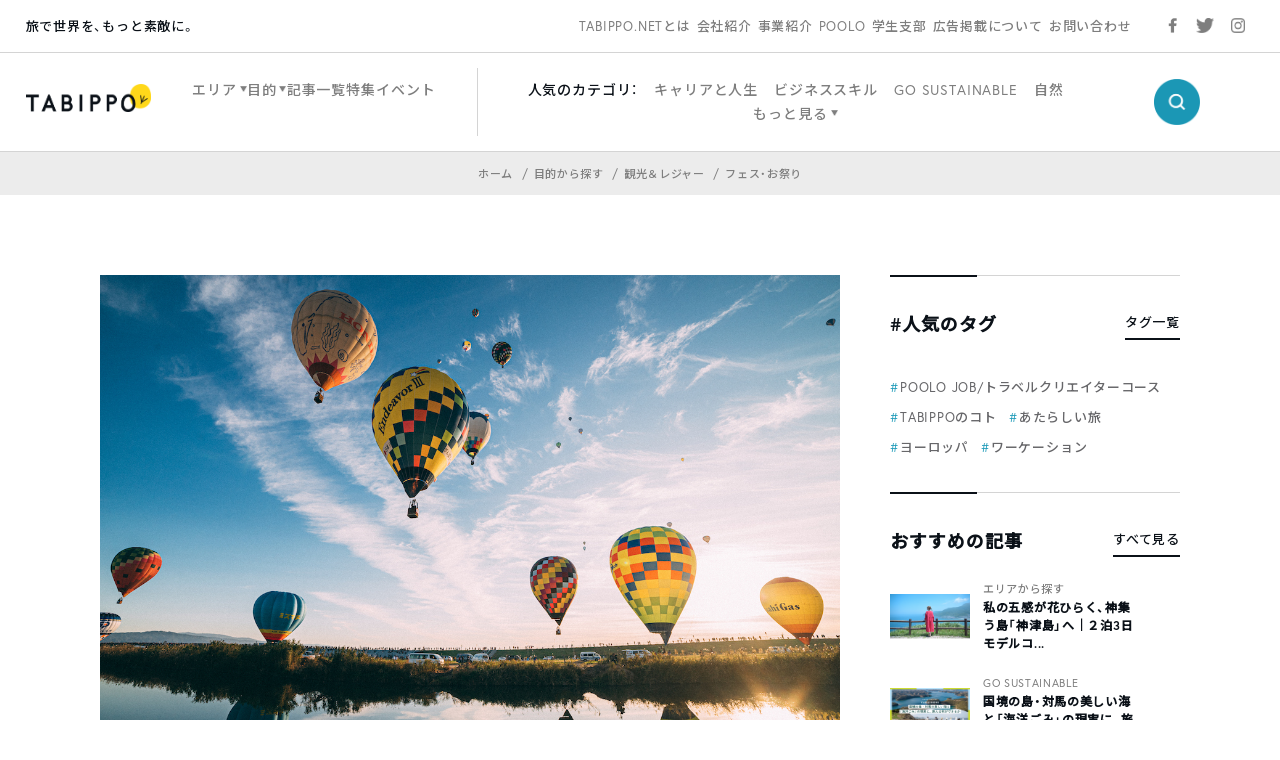

--- FILE ---
content_type: text/html; charset=UTF-8
request_url: https://tabippo.net/sagainternational-balloonfesta/?p=295684&page=2
body_size: 22096
content:
<!DOCTYPE html>
<html>
<head prefix="og: http://ogp.me/ns# fb: http://ogp.me/ns/fb#">
  <meta charset="utf-8">
  <meta name="viewport" content="width=device-width,initial-scale=1.0,user-scalable=no">
  <meta name="referrer" content="origin">

  <!-- OGP/metaTag -->
  <!--221228 add-->
<meta name="facebook-domain-verification" content="cehodjlaicsxmng66pwefifuqev8e0" />

<!-- Facebook OGP -->
<meta property="fb:admins" content="100000330699486" />
<meta property="fb:app_id" content="466183936844734" />
<meta property="fb:app_id" content="339584692729300">
<meta property="fb:pages" content="117821764953903" />

<!-- OGP -->
<meta property="og:locale" content="ja_JP">
<!-- <meta property="og:type" content="blog"> -->
<link rel="shortcut icon" href="https://tabippo.net/wp-content/themes/new2020/img/favicon.ico">
<link rel="icon" type=”image/png” href="https://tabippo.net/wp-content/themes/new2020/img/favicon.png">
<link rel="apple-touch-icon" href="https://tabippo.net/wp-content/themes/new2020/img/favicon.jpg">
<link rel="apple-touch-icon-precomposed" href="https://tabippo.net/wp-content/themes/new2020/img/favicon.jpg" />
  


<title>「佐賀インターナショナルバルーンフェスタ」のおすすめ撮影スポットを紹介！ | TABIPPO.NET</title>
<meta name="description" content="撮影機材について 今回、僕が持って行った機材を紹介します。 カメラ：SONY α7 II  レンズ1：SONY FE 85mm F1.8 レンズ2：SAMYANG 14mm ...">

<meta property="og:site_name" content="「佐賀インターナショナルバルーンフェスタ」のおすすめ撮影スポットを紹介！">
<meta property="og:title" content="「佐賀インターナショナルバルーンフェスタ」のおすすめ撮影スポットを紹介！">
<meta property="og:description" content="撮影機材について 今回、僕が持って行った機材を紹介します。 カメラ：SONY α7 II  レンズ1：SONY FE 85mm F1.8 レンズ2：SAMYANG 14mm ...">
<meta property="og:url" content="https://tabippo.net/sagainternational-balloonfesta/">
<meta property="og:image" content="https://tabippo.net/wp-content/uploads/20200304202710/DSC00927.jpg">

<meta name="twitter:card" content="summary_large_image">

  <script async src="https://securepubads.g.doubleclick.net/tag/js/gpt.js"></script>
<script>
    window.googletag = window.googletag || {cmd: []};
    googletag.cmd.push(function() {
        googletag.defineSlot('/73266699/net_pc_top_info_bottom_left', [300, 250], 'div-gpt-ad-1711607111454-0').addService(googletag.pubads());
        googletag.defineSlot('/73266699/net_pc_top_info_bottom_right', [300, 250], 'div-gpt-ad-1711607529622-0').addService(googletag.pubads());
        googletag.defineSlot('/73266699/net_underINFO_Right_PC', [336, 280], 'div-gpt-ad-1705463684032-0').addService(googletag.pubads());
        googletag.defineSlot('/73266699/net_INFOside_underTag_PC', [300, 250], 'div-gpt-ad-1705463292961-0').addService(googletag.pubads());
        googletag.defineSlot('/73266699/net_Articleside_Right_PC', [300, 250], 'div-gpt-ad-1705463792859-0').addService(googletag.pubads());
        googletag.defineSlot('/73266699/net_article_profile_under_Left_PC', [300, 250], 'div-gpt-ad-1705556770847-0').addService(googletag.pubads());
        googletag.defineSlot('/73266699/net_article_profile_under_Right_PC', [300, 250], 'div-gpt-ad-1705556885999-0').addService(googletag.pubads());
        googletag.defineSlot('/73266699/net_article_profile_under_SP', [300, 250], 'div-gpt-ad-1705557292007-0').addService(googletag.pubads());
        googletag.defineSlot('/73266699/net_article_bottom_SP', [300, 250], 'div-gpt-ad-1705557361026-0').addService(googletag.pubads());
        googletag.pubads().enableSingleRequest();
        googletag.enableServices();
    });
</script>  <link rel="stylesheet" href="https://tabippo.net/wp-content/themes/new2020/style.css?v=1.0.2">
  <!-- <link rel="stylesheet" href="https://use.typekit.net/pra7hrw.css"> -->
  <link rel="stylesheet" href="https://use.typekit.net/xhn2qwx.css">
  <link rel="stylesheet" href="https://cdn.jsdelivr.net/npm/yakuhanjp@3.3.1/dist/css/yakuhanjp.min.css">
  <link rel="stylesheet" href="https://fonts.googleapis.com/css?family=Noto+Sans+JP:300,500&display=swap&subset=japanese">
  <link rel="stylesheet" href="https://maxcdn.bootstrapcdn.com/font-awesome/4.4.0/css/font-awesome.min.css">
  <link rel="stylesheet" href="https://cdnjs.cloudflare.com/ajax/libs/Swiper/5.1.0/css/swiper.min.css">
  <link rel="stylesheet" href="https://tabippo.net/wp-content/themes/new2020/js/drawer/css/drawer.css">
  <link href="https://fonts.googleapis.com/icon?family=Material+Icons"
      rel="stylesheet">
  <link rel="stylesheet" href="https://tabippo.net/wp-content/themes/new2020/stylesheets/driveway.min.css"/>
  <link rel="stylesheet" href="https://use.fontawesome.com/releases/v5.7.2/css/all.css" integrity="sha384-fnmOCqbTlWIlj8LyTjo7mOUStjsKC4pOpQbqyi7RrhN7udi9RwhKkMHpvLbHG9Sr" crossorigin="anonymous">

  <!-- Customize Header (head_custom) -->
  
  <!-- Google Tag Manager -->
<script>(function(w,d,s,l,i){w[l]=w[l]||[];w[l].push({'gtm.start':
new Date().getTime(),event:'gtm.js'});var f=d.getElementsByTagName(s)[0],
j=d.createElement(s),dl=l!='dataLayer'?'&l='+l:'';j.async=true;j.src=
'https://www.googletagmanager.com/gtm.js?id='+i+dl;f.parentNode.insertBefore(j,f);
})(window,document,'script','dataLayer','GTM-5MNNQMQ');</script>
<!-- End Google Tag Manager -->

<!-- Google Anarytics -->
<!-- <script>
	(function(i,s,o,g,r,a,m){i['GoogleAnalyticsObject']=r;i[r]=i[r]||function(){
		(i[r].q=i[r].q||[]).push(arguments)},i[r].l=1*new Date();a=s.createElement(o),
		m=s.getElementsByTagName(o)[0];a.async=1;a.src=g;m.parentNode.insertBefore(a,m)
		})(window,document,'script','//www.google-analytics.com/analytics.js','ga');
		ga('create', 'UA-40115733-1', 'auto');
		ga('require', 'displayfeatures');
		ga('send', 'pageview');
</script> -->
<!-- End Google Anarytics -->

<!-- Google Ad Manager -->
<script type='text/javascript'>
    var googletag = googletag || {};
    googletag.cmd = googletag.cmd || [];
    (function() {
      var gads = document.createElement('script');
      gads.async = true;
      gads.type = 'text/javascript';
      var useSSL = 'https:' == document.location.protocol;
      gads.src = (useSSL ? 'https:' : 'http:') +
      '//www.googletagservices.com/tag/js/gpt.js';
      var node = document.getElementsByTagName('script')[0];
      node.parentNode.insertBefore(gads, node);
    })();
</script>
<!-- End Google Ad Manager -->

<!-- DFP -->
<script type='text/javascript'>
	var category_id = "288";
	window.googletag = window.googletag || {cmd: []};
	googletag.cmd.push(function() {
    var ua = navigator.userAgent;
    if (ua.indexOf('iPhone') > 0 || ua.indexOf('Android') > 0 && ua.indexOf('Mobile') > 0) {
      googletag.defineSlot('/73266699/net_ArticleTop_SP', [320, 100], 'div-gpt-ad-1589187215885-0').addService(googletag.pubads()).setTargeting("tagID", category_id);
      googletag.defineSlot('/73266699/net_inread_video_SP', [1, 1], 'div-gpt-ad-1596168518203-0').addService(googletag.pubads()).setTargeting("tagID", category_id);
      googletag.defineSlot('/73266699/net_ArticleBottom_SP', [300, 250], 'div-gpt-ad-1581875315822-0').addService(googletag.pubads()).setTargeting("tagID", category_id);
    } else {
      googletag.defineSlot('/73266699/net_inread_video_PC', [1, 1], 'div-gpt-ad-1596168805322-0').addService(googletag.pubads()).setTargeting("tagID", category_id);
      googletag.defineSlot('/73266699/net_ArticleBottom_Left_PC', [300, 250], 'div-gpt-ad-1589187089396-0').addService(googletag.pubads()).setTargeting("tagID", category_id);
      googletag.defineSlot('/73266699/net_ArticleBottom_Right_PC', [300, 250], 'div-gpt-ad-1589187126558-0').addService(googletag.pubads()).setTargeting("tagID", category_id);
      googletag.defineSlot('/73266699/net_SideBar_PC', [300, 250], 'div-gpt-ad-1581700744380-0').addService(googletag.pubads()).setTargeting("tagID", category_id);
    }
    googletag.pubads().enableSingleRequest();
    googletag.enableServices();
  });
 </script>
<!-- End DFP -->

<!-- Valuecommerce LinkSwitch -->
<script type="text/javascript" language="javascript">
	var vc_pid = "884805993";
</script><script type="text/javascript" src="//aml.valuecommerce.com/vcdal.js" async></script>
<!-- End Valuecommerce LinkSwitch -->

  <meta name='robots' content='max-image-preview:large' />

<!-- All In One SEO Pack 3.7.1[1149,1192] -->
<meta name="description"  content="「佐賀インターナショナルバルーンフェスタ」をみなさまはご存知でしょうか？一年に一度、佐賀市の嘉瀬川河川敷で開催されるアジア最大級の熱気球競技の大会になります。川に鏡ばりに映るバルーンの写真を見たことがある人は多いのではないでしょうか？今回は「佐賀インターナショナルバルーンフェスタ」を撮影するにあたり、鏡ばりに映るバルーンの写真を撮るためのスポット等を解説いたします。" />
<link rel="prev" href="https://tabippo.net/sagainternational-balloonfesta/" />

<script type="application/ld+json" class="aioseop-schema">{"@context":"https://schema.org","@graph":[{"@type":"Organization","@id":"https://tabippo.net/#organization","url":"https://tabippo.net/","name":"TABIPPO.NET｜旅の総合WEBメディア","sameAs":[]},{"@type":"WebSite","@id":"https://tabippo.net/#website","url":"https://tabippo.net/","name":"TABIPPO.NET｜旅の総合WEBメディア","publisher":{"@id":"https://tabippo.net/#organization"}},{"@type":"WebPage","@id":"https://tabippo.net/sagainternational-balloonfesta/2/#webpage","url":"https://tabippo.net/sagainternational-balloonfesta/2/","inLanguage":"ja","name":"「佐賀インターナショナルバルーンフェスタ」のおすすめ撮影スポットを紹介！","isPartOf":{"@id":"https://tabippo.net/#website"},"breadcrumb":{"@id":"https://tabippo.net/sagainternational-balloonfesta/2/#breadcrumblist"},"description":"「佐賀インターナショナルバルーンフェスタ」をみなさまはご存知でしょうか？一年に一度、佐賀市の嘉瀬川河川敷で開催されるアジア最大級の熱気球競技の大会になります。川に鏡ばりに映るバルーンの写真を見たことがある人は多いのではないでしょうか？今回は「佐賀インターナショナルバルーンフェスタ」を撮影するにあたり、鏡ばりに映るバルーンの写真を撮るためのスポット等を解説いたします。","image":{"@type":"ImageObject","@id":"https://tabippo.net/sagainternational-balloonfesta/2/#primaryimage","url":"https://tabippo.net/wp-content/uploads/20200304202710/DSC00927.jpg","width":1200,"height":800},"primaryImageOfPage":{"@id":"https://tabippo.net/sagainternational-balloonfesta/2/#primaryimage"},"datePublished":"2020-03-09T08:00:26+09:00","dateModified":"2020-03-09T07:11:04+09:00"},{"@type":"Article","@id":"https://tabippo.net/sagainternational-balloonfesta/2/#article","isPartOf":{"@id":"https://tabippo.net/sagainternational-balloonfesta/2/#webpage"},"author":{"@id":"https://tabippo.net/traveler/naganumashigeki/#author"},"headline":"「佐賀インターナショナルバルーンフェスタ」のおすすめ撮影スポットを紹介！","datePublished":"2020-03-09T08:00:26+09:00","dateModified":"2020-03-09T07:11:04+09:00","commentCount":0,"mainEntityOfPage":{"@id":"https://tabippo.net/sagainternational-balloonfesta/2/#webpage"},"publisher":{"@id":"https://tabippo.net/#organization"},"articleSection":"フェス・お祭り, 佐賀県, 祭り, イベント情報, カメラ, 撮影","image":{"@type":"ImageObject","@id":"https://tabippo.net/sagainternational-balloonfesta/2/#primaryimage","url":"https://tabippo.net/wp-content/uploads/20200304202710/DSC00927.jpg","width":1200,"height":800}},{"@type":"Person","@id":"https://tabippo.net/traveler/naganumashigeki/#author","name":"長沼 茂希","sameAs":["https://www.facebook.com/shigeki.naganuma","https://twitter.com/megane_numa"],"image":{"@type":"ImageObject","@id":"https://tabippo.net/#personlogo","url":"https://tabippo.net/wp-content/uploads/20220514112606/numa-1-96x96.jpg","width":96,"height":96,"caption":"長沼 茂希"}},{"@type":"BreadcrumbList","@id":"https://tabippo.net/sagainternational-balloonfesta/2/#breadcrumblist","itemListElement":[{"@type":"ListItem","position":1,"item":{"@type":"WebPage","@id":"https://tabippo.net/","url":"https://tabippo.net/","name":"TABIPPO.NET｜旅の総合WEBメディア"}},{"@type":"ListItem","position":2,"item":{"@type":"WebPage","@id":"https://tabippo.net/sagainternational-balloonfesta/2/","url":"https://tabippo.net/sagainternational-balloonfesta/2/","name":"「佐賀インターナショナルバルーンフェスタ」のおすすめ撮影スポットを紹介！"}}]}]}</script>
<link rel="canonical" href="https://tabippo.net/sagainternational-balloonfesta/" />
<meta property="og:type" content="article" />
<meta property="og:title" content="「佐賀インターナショナルバルーンフェスタ」のおすすめ撮影スポットを紹介！ | TABIPPO.NET " />
<meta property="og:description" content="「佐賀インターナショナルバルーンフェスタ」をみなさまはご存知でしょうか？一年に一度、佐賀市の嘉瀬川河川敷で開催されるアジア最大級の熱気球競技の大会になります。川に鏡ばりに映るバルーンの写真を見たことがある人は多いのではないでしょうか？今回は「佐賀インターナショナルバルーンフェスタ」を撮影するにあたり、鏡ばりに映るバルーンの写真を撮るためのスポット等を解説いたします。" />
<meta property="og:url" content="https://tabippo.net/sagainternational-balloonfesta/?page=2/" />
<meta property="og:site_name" content="TABIPPO.NET" />
<meta property="og:image" content="https://tabippo.net/wp-content/uploads/20200304202710/DSC00927-1050x700.jpg" />
<meta property="fb:admins" content="100000330699486" />
<meta property="article:published_time" content="2020-03-09T08:00:26Z" />
<meta property="article:modified_time" content="2020-03-09T07:11:04Z" />
<meta property="article:publisher" content="TABIPPO" />
<meta property="article:author" content="https://www.facebook.com/shigeki.naganuma" />
<meta property="og:image:secure_url" content="https://tabippo.net/wp-content/uploads/20200304202710/DSC00927-1050x700.jpg" />
<meta name="twitter:card" content="summary_large_image" />
<meta name="twitter:site" content="@TABIPPO" />
<meta name="twitter:domain" content="tabippo.net" />
<meta name="twitter:title" content="「佐賀インターナショナルバルーンフェスタ」のおすすめ撮影スポットを紹介！ | TABIPPO.NET " />
<meta name="twitter:description" content="「佐賀インターナショナルバルーンフェスタ」をみなさまはご存知でしょうか？一年に一度、佐賀市の嘉瀬川河川敷で開催されるアジア最大級の熱気球競技の大会になります。川に鏡ばりに映るバルーンの写真を見たことがある人は多いのではないでしょうか？今回は「佐賀インターナショナルバルーンフェスタ」を撮影するにあたり、鏡ばりに映るバルーンの写真を撮るためのスポット等を解説いたします。" />
<meta name="twitter:image" content="https://tabippo.net/wp-content/uploads/20200304202710/DSC00927-1050x700.jpg" />
<!-- All In One SEO Pack -->
<link rel='dns-prefetch' href='//s.w.org' />
<link rel="alternate" type="application/rss+xml" title="TABIPPO.NET｜旅の総合WEBメディア &raquo; 「佐賀インターナショナルバルーンフェスタ」のおすすめ撮影スポットを紹介！ のコメントのフィード" href="https://tabippo.net/sagainternational-balloonfesta/feed/" />
		<script type="text/javascript">
			window._wpemojiSettings = {"baseUrl":"https:\/\/s.w.org\/images\/core\/emoji\/13.1.0\/72x72\/","ext":".png","svgUrl":"https:\/\/s.w.org\/images\/core\/emoji\/13.1.0\/svg\/","svgExt":".svg","source":{"concatemoji":"https:\/\/tabippo.net\/wp-includes\/js\/wp-emoji-release.min.js?ver=5.8.6"}};
			!function(e,a,t){var n,r,o,i=a.createElement("canvas"),p=i.getContext&&i.getContext("2d");function s(e,t){var a=String.fromCharCode;p.clearRect(0,0,i.width,i.height),p.fillText(a.apply(this,e),0,0);e=i.toDataURL();return p.clearRect(0,0,i.width,i.height),p.fillText(a.apply(this,t),0,0),e===i.toDataURL()}function c(e){var t=a.createElement("script");t.src=e,t.defer=t.type="text/javascript",a.getElementsByTagName("head")[0].appendChild(t)}for(o=Array("flag","emoji"),t.supports={everything:!0,everythingExceptFlag:!0},r=0;r<o.length;r++)t.supports[o[r]]=function(e){if(!p||!p.fillText)return!1;switch(p.textBaseline="top",p.font="600 32px Arial",e){case"flag":return s([127987,65039,8205,9895,65039],[127987,65039,8203,9895,65039])?!1:!s([55356,56826,55356,56819],[55356,56826,8203,55356,56819])&&!s([55356,57332,56128,56423,56128,56418,56128,56421,56128,56430,56128,56423,56128,56447],[55356,57332,8203,56128,56423,8203,56128,56418,8203,56128,56421,8203,56128,56430,8203,56128,56423,8203,56128,56447]);case"emoji":return!s([10084,65039,8205,55357,56613],[10084,65039,8203,55357,56613])}return!1}(o[r]),t.supports.everything=t.supports.everything&&t.supports[o[r]],"flag"!==o[r]&&(t.supports.everythingExceptFlag=t.supports.everythingExceptFlag&&t.supports[o[r]]);t.supports.everythingExceptFlag=t.supports.everythingExceptFlag&&!t.supports.flag,t.DOMReady=!1,t.readyCallback=function(){t.DOMReady=!0},t.supports.everything||(n=function(){t.readyCallback()},a.addEventListener?(a.addEventListener("DOMContentLoaded",n,!1),e.addEventListener("load",n,!1)):(e.attachEvent("onload",n),a.attachEvent("onreadystatechange",function(){"complete"===a.readyState&&t.readyCallback()})),(n=t.source||{}).concatemoji?c(n.concatemoji):n.wpemoji&&n.twemoji&&(c(n.twemoji),c(n.wpemoji)))}(window,document,window._wpemojiSettings);
		</script>
		<style type="text/css">
img.wp-smiley,
img.emoji {
	display: inline !important;
	border: none !important;
	box-shadow: none !important;
	height: 1em !important;
	width: 1em !important;
	margin: 0 .07em !important;
	vertical-align: -0.1em !important;
	background: none !important;
	padding: 0 !important;
}
</style>
	<link rel='stylesheet' id='wp-block-library-css'  href='https://tabippo.net/wp-includes/css/dist/block-library/style.min.css?ver=5.8.6' type='text/css' media='all' />
<link rel='stylesheet' id='contact-form-7-css'  href='https://tabippo.net/wp-content/plugins/contact-form-7/includes/css/styles.css?ver=5.4.1' type='text/css' media='all' />
<link rel='stylesheet' id='extended_toc-css'  href='https://tabippo.net/wp-content/plugins/extended-table-of-contents-with-nextpage-support/style.css?ver=1.0.0' type='text/css' media='all' />
<link rel='stylesheet' id='toc-screen-css'  href='https://tabippo.net/wp-content/plugins/table-of-contents-plus/screen.min.css?ver=1509' type='text/css' media='all' />
<link rel='stylesheet' id='yyi_rinker_stylesheet-css'  href='https://tabippo.net/wp-content/plugins/yyi-rinker/css/style.css?v=1.0.7&#038;ver=5.8.6' type='text/css' media='all' />
<script type='text/javascript' src='https://tabippo.net/wp-includes/js/jquery/jquery.min.js?ver=3.6.0' id='jquery-core-js'></script>
<script type='text/javascript' src='https://tabippo.net/wp-includes/js/jquery/jquery-migrate.min.js?ver=3.3.2' id='jquery-migrate-js'></script>
<script type='text/javascript' src='https://tabippo.net/wp-content/plugins/yyi-rinker/js/event-tracking.js?v=1.0.7' id='yyi_rinker_event_tracking_script-js'></script>
<link rel="https://api.w.org/" href="https://tabippo.net/wp-json/" /><link rel="alternate" type="application/json" href="https://tabippo.net/wp-json/wp/v2/posts/295684" /><link rel="EditURI" type="application/rsd+xml" title="RSD" href="https://tabippo.net/xmlrpc.php?rsd" />
<link rel="wlwmanifest" type="application/wlwmanifest+xml" href="https://tabippo.net/wp-includes/wlwmanifest.xml" /> 
<meta name="generator" content="WordPress 5.8.6" />
<link rel='shortlink' href='https://tabippo.net/?p=295684' />
<link rel="alternate" type="application/json+oembed" href="https://tabippo.net/wp-json/oembed/1.0/embed?url=https%3A%2F%2Ftabippo.net%2Fsagainternational-balloonfesta%2F" />
<link rel="alternate" type="text/xml+oembed" href="https://tabippo.net/wp-json/oembed/1.0/embed?url=https%3A%2F%2Ftabippo.net%2Fsagainternational-balloonfesta%2F&#038;format=xml" />
<style type="text/css">div#toc_container {background: #ffffff;border: 1px solid #ffffff;}</style><script type="text/javascript" language="javascript">
    var vc_pid = "884805993";
</script><script type="text/javascript" src="//aml.valuecommerce.com/vcdal.js" async></script>		<style type="text/css" id="wp-custom-css">
			/*youtube埋め込み*/
.video {
  position: relative;
  width: 100%;
  height: 0;
  padding-bottom: 56.25%;
  overflow: hidden;
  margin-bottom: 50px;
}
.video iframe {
  width: 100%;
  height: 100%;
  position: absolute;
  top: 0;
  left: 0;
}
/*youtube埋め込み終了*/ 		</style>
		
</head>

<body class="content_body">

  <!-- Google Tag Manager (noscript) -->
  <noscript><iframe src="https://www.googletagmanager.com/ns.html?id=GTM-5MNNQMQ" height="0" width="0" style="display:none;visibility:hidden"></iframe></noscript>
  <!-- End Google Tag Manager (noscript) -->

  <div id="wrapper">
    <header>
      
<div class="global_header">
  <div class="sub_menu">
    <div class="sub_menu_wrap flex_list">
  <div class="site_title_wrap">
    <p class="site_title">旅で世界を、もっと素敵に。</p>
  </div>
  <div class="sub_menu_list_wrap">
    <ul class="sub_menu_list flex_list">
	  <li>
		<a href="https://tabippo.net/about/">TABIPPO.NETとは</a>
	  </li>
	  <li>
		<a href="https://tabippo.net/company/">会社紹介</a>
	  </li>
	  <li>
		<a href="https://tabippo.net/company/service/">事業紹介</a>
	  </li>
	  <li>
		<a href="https://tabippo.net/poolo/">POOLO</a>
	  </li>
	  <li>
		<a href="https://tabippo.net/student/">学生支部</a>
	  </li>
	  <li>
		<a href="https://tabippo.net/for-business/">広告掲載について</a>
	  </li>
	  <li>
		<a href="https://tabippo.net/contact/">お問い合わせ</a>
	  </li>
    </ul>
  </div>
  <div class="sns_list_wrap">
    <ul class="sns_list flex_list">
      <li class="facebook">
        <a target="_blank" href="https://www.facebook.com/around.the.world.tabippo/">
          <img src="https://tabippo.net/wp-content/themes/new2020/img/icon/sns/facebook_gray.png">
        </a>
      </li>
      <li class="twitter">
        <a target="_blank" href="https://twitter.com/TABIPPO">
          <img src="https://tabippo.net/wp-content/themes/new2020/img/icon/sns/twitter_gray.png">
        </a>
      </li>
      <li class="instagram">
        <a target="_blank" href="https://www.instagram.com/tabippo/">
          <img src="https://tabippo.net/wp-content/themes/new2020/img/icon/sns/instagram_gray.png">
        </a>
      </li>
    </ul>
  </div>
</div>
    </div>
  <div class="main_menu">
    <div class="main_menu_wrap flex_list">
  <div class="logo_wrap">
    <a href="https://tabippo.net">
    <img src="https://tabippo.net/wp-content/themes/new2020/img/new_logo.png">
    </a>
  </div>
  <div class="main_menu_list_wrap">
    <ul class="main_menu_list flex_list">
      <li class="w_triangle">
        <span>エリア</span>
        <div class="cover_view">
          <div class="cover_content_wrap flex_list">
    <div class="navigation_wrap">
        <ul class="navigation_list">
      <li>
        <a href="https://tabippo.net/category/area/">
          <p class="en_title">エリアから探す</p>
          <span class="ja_title">ホーム</span>
        </a>
      </li>
    </ul>
      </div>
  <div class="category_search_wrap">
    <ul class="large_category_list flex_list">
            <li>
        <a class="category_title" href="https://tabippo.net/category/area/oversea/">海外</a>
        <ul class="medium_category_list">
                    <li>
            <a class="category_name" href="https://tabippo.net/category/area/oversea/europe/">ヨーロッパ</a>
          </li>
                    <li>
            <a class="category_name" href="https://tabippo.net/category/area/oversea/africa/">アフリカ</a>
          </li>
                    <li>
            <a class="category_name" href="https://tabippo.net/category/area/oversea/latin-america/">中南米</a>
          </li>
                    <li>
            <a class="category_name" href="https://tabippo.net/category/area/oversea/middle-east/">中東</a>
          </li>
                    <li>
            <a class="category_name" href="https://tabippo.net/category/area/oversea/asia/">アジア</a>
          </li>
                    <li>
            <a class="category_name" href="https://tabippo.net/category/area/oversea/oceania/">オセアニア</a>
          </li>
                    <li>
            <a class="category_name" href="https://tabippo.net/category/area/oversea/north-america/">北米</a>
          </li>
                    <li>
            <a class="category_name" href="https://tabippo.net/category/area/oversea/polar/">極地</a>
          </li>
                    <li>
            <a class="category_name" href="https://tabippo.net/category/area/oversea/%e9%9d%9e%e6%89%bf%e8%aa%8d%e5%9b%bd%e5%ae%b6/">非承認国家</a>
          </li>
                  </ul>
              <li>
        <a class="category_title" href="https://tabippo.net/category/area/japan/">日本</a>
        <ul class="medium_category_list">
                    <li>
            <a class="category_name" href="https://tabippo.net/category/area/japan/kyusyu-okinawa/">九州・沖縄地方</a>
          </li>
                    <li>
            <a class="category_name" href="https://tabippo.net/category/area/japan/hokkaido-tohoku/">北海道・東北地方</a>
          </li>
                    <li>
            <a class="category_name" href="https://tabippo.net/category/area/japan/kanto/">関東</a>
          </li>
                    <li>
            <a class="category_name" href="https://tabippo.net/category/area/japan/shikoku/">四国地方</a>
          </li>
                    <li>
            <a class="category_name" href="https://tabippo.net/category/area/japan/kansai/">関西地方</a>
          </li>
                    <li>
            <a class="category_name" href="https://tabippo.net/category/area/japan/chugoku/">中国地方</a>
          </li>
                    <li>
            <a class="category_name" href="https://tabippo.net/category/area/japan/koushinetsu-hokuriku/">甲信越・北陸地方</a>
          </li>
                    <li>
            <a class="category_name" href="https://tabippo.net/category/area/japan/tokai/">東海地方</a>
          </li>
                  </ul>
              </li>
    </ul>
  </div>
</div>        </div>
      </li>
      <li class="w_triangle">
        <span>目的</span>
        <div class="cover_view">
          <div class="cover_content_wrap flex_list">
    <div class="navigation_wrap">
        <ul class="navigation_list">
      <li>
        <a href="https://tabippo.net/category/purpose/">
          <p class="en_title">目的から探す</p>
          <span class="ja_title">ホーム</span>
        </a>
      </li>
    </ul>
      </div>
  <div class="category_search_wrap">
    <ul class="large_category_list dw">
            <li class="dw-panel">
        <a class="category_title" href="https://tabippo.net/category/purpose/travel-issue/">旅行の準備と悩み</a>
        <ul class="medium_category_list">
                    <li>
            <a class="category_name" href="https://tabippo.net/category/purpose/travel-issue/travel_goods/">持ち物</a>
          </li>
                    <li>
            <a class="category_name" href="https://tabippo.net/category/purpose/travel-issue/language/">英語・語学</a>
          </li>
                    <li>
            <a class="category_name" href="https://tabippo.net/category/purpose/travel-issue/backpacker_tabibito/">旅人たちの想い</a>
          </li>
                    <li>
            <a class="category_name" href="https://tabippo.net/category/purpose/travel-issue/travel_hotel/">ホテル・宿泊</a>
          </li>
                    <li>
            <a class="category_name" href="https://tabippo.net/category/purpose/travel-issue/travel_books/">旅の書籍</a>
          </li>
                    <li>
            <a class="category_name" href="https://tabippo.net/category/purpose/travel-issue/travel_plan/">旅行の計画</a>
          </li>
                    <li>
            <a class="category_name" href="https://tabippo.net/category/purpose/travel-issue/transportation/">移動・交通</a>
          </li>
                    <li>
            <a class="category_name" href="https://tabippo.net/category/purpose/travel-issue/travel_air/">航空券</a>
          </li>
                    <li>
            <a class="category_name" href="https://tabippo.net/category/purpose/travel-issue/travel_webservice/">旅行のWEBサービス</a>
          </li>
                    <li>
            <a class="category_name" href="https://tabippo.net/category/purpose/travel-issue/travel_trouble-travel_trouble/">トラブル</a>
          </li>
                    <li>
            <a class="category_name" href="https://tabippo.net/category/purpose/travel-issue/tabippo-event/">旅のイベント</a>
          </li>
                    <li>
            <a class="category_name" href="https://tabippo.net/category/purpose/travel-issue/mobile/">携帯電話・スマートフォン・PC</a>
          </li>
                    <li>
            <a class="category_name" href="https://tabippo.net/category/purpose/travel-issue/travel_money/">お金</a>
          </li>
                    <li>
            <a class="category_name" href="https://tabippo.net/category/purpose/travel-issue/travel_internet/">インターネット・wifi</a>
          </li>
                    <li>
            <a class="category_name" href="https://tabippo.net/category/purpose/travel-issue/travel_sickness/">病気</a>
          </li>
                    <li>
            <a class="category_name" href="https://tabippo.net/category/purpose/travel-issue/travel_security/">治安</a>
          </li>
                    <li>
            <a class="category_name" href="https://tabippo.net/category/purpose/travel-issue/travel_visa/">パスポート・ビザ</a>
          </li>
                    <li>
            <a class="category_name" href="https://tabippo.net/category/purpose/travel-issue/travelhack/">トラベルハック</a>
          </li>
                    <li>
            <a class="category_name" href="https://tabippo.net/category/purpose/travel-issue/travel_vaccination/">予防接種・薬</a>
          </li>
                    <li>
            <a class="category_name" href="https://tabippo.net/category/purpose/travel-issue/travel_insurance/">海外旅行保険</a>
          </li>
                  </ul>
              <li class="dw-panel">
        <a class="category_title" href="https://tabippo.net/category/purpose/travel_style/">旅のスタイル</a>
        <ul class="medium_category_list">
                    <li>
            <a class="category_name" href="https://tabippo.net/category/purpose/travel_style/travel_women/">女子旅</a>
          </li>
                    <li>
            <a class="category_name" href="https://tabippo.net/category/purpose/travel_style/travel_alone/">ひとり旅</a>
          </li>
                    <li>
            <a class="category_name" href="https://tabippo.net/category/purpose/travel_style/aroundtheworld/">世界一周</a>
          </li>
                    <li>
            <a class="category_name" href="https://tabippo.net/category/purpose/travel_style/ryugaku/">留学</a>
          </li>
                    <li>
            <a class="category_name" href="https://tabippo.net/category/purpose/travel_style/travel_couple/">カップル・新婚旅行・ウエディング</a>
          </li>
                    <li>
            <a class="category_name" href="https://tabippo.net/category/purpose/travel_style/students/">学生・卒業旅行</a>
          </li>
                    <li>
            <a class="category_name" href="https://tabippo.net/category/purpose/travel_style/workation/">ワーケーション</a>
          </li>
                    <li>
            <a class="category_name" href="https://tabippo.net/category/purpose/travel_style/working-holiday/">ワーホリ</a>
          </li>
                    <li>
            <a class="category_name" href="https://tabippo.net/category/purpose/travel_style/travel_volunteer/">ボランティア</a>
          </li>
                    <li>
            <a class="category_name" href="https://tabippo.net/category/purpose/travel_style/%e3%83%aa%e3%83%88%e3%83%aa%e3%83%bc%e3%83%88/">リトリート</a>
          </li>
                  </ul>
              <li class="dw-panel">
        <a class="category_title" href="https://tabippo.net/category/purpose/travel-info/">観光＆レジャー</a>
        <ul class="medium_category_list">
                    <li>
            <a class="category_name" href="https://tabippo.net/category/purpose/travel-info/travel_nature/">自然</a>
          </li>
                    <li>
            <a class="category_name" href="https://tabippo.net/category/purpose/travel-info/world-heritage/">世界遺産</a>
          </li>
                    <li>
            <a class="category_name" href="https://tabippo.net/category/purpose/travel-info/food/">グルメ</a>
          </li>
                    <li>
            <a class="category_name" href="https://tabippo.net/category/purpose/travel-info/festival/">フェス・お祭り</a>
          </li>
                    <li>
            <a class="category_name" href="https://tabippo.net/category/purpose/travel-info/outdoor/">アウトドア</a>
          </li>
                    <li>
            <a class="category_name" href="https://tabippo.net/category/purpose/travel-info/shopping/">ショッピング</a>
          </li>
                    <li>
            <a class="category_name" href="https://tabippo.net/category/purpose/travel-info/superb-view/">絶景</a>
          </li>
                    <li>
            <a class="category_name" href="https://tabippo.net/category/purpose/travel-info/healing/">リフレッシュ</a>
          </li>
                    <li>
            <a class="category_name" href="https://tabippo.net/category/purpose/travel-info/travel-spot/">観光名所</a>
          </li>
                    <li>
            <a class="category_name" href="https://tabippo.net/category/purpose/travel-info/night-life/">ナイトライフ</a>
          </li>
                  </ul>
              <li class="dw-panel">
        <a class="category_title" href="https://tabippo.net/category/purpose/carrier-life/">キャリアと人生</a>
        <ul class="medium_category_list">
                    <li>
            <a class="category_name" href="https://tabippo.net/category/purpose/carrier-life/lifestyle/">生き方</a>
          </li>
                    <li>
            <a class="category_name" href="https://tabippo.net/category/purpose/carrier-life/wellbeing/">ウェルビーイング</a>
          </li>
                    <li>
            <a class="category_name" href="https://tabippo.net/category/purpose/carrier-life/recruit-job/">就職・転職</a>
          </li>
                    <li>
            <a class="category_name" href="https://tabippo.net/category/purpose/carrier-life/business-skills/">ビジネススキル</a>
          </li>
                    <li>
            <a class="category_name" href="https://tabippo.net/category/purpose/carrier-life/freelance/">フリーランス</a>
          </li>
                    <li>
            <a class="category_name" href="https://tabippo.net/category/purpose/carrier-life/life-philosophy/">人生哲学</a>
          </li>
                    <li>
            <a class="category_name" href="https://tabippo.net/category/purpose/carrier-life/entrepreneurship/">起業</a>
          </li>
                    <li>
            <a class="category_name" href="https://tabippo.net/category/purpose/carrier-life/self-enlightenment/">自己啓発</a>
          </li>
                    <li>
            <a class="category_name" href="https://tabippo.net/category/purpose/carrier-life/family/">家族</a>
          </li>
                  </ul>
              <li class="dw-panel">
        <a class="category_title" href="https://tabippo.net/category/purpose/culcure/">世界のカルチャー</a>
        <ul class="medium_category_list">
                    <li>
            <a class="category_name" href="https://tabippo.net/category/purpose/culcure/history/">歴史</a>
          </li>
                    <li>
            <a class="category_name" href="https://tabippo.net/category/purpose/culcure/art/">アート</a>
          </li>
                    <li>
            <a class="category_name" href="https://tabippo.net/category/purpose/culcure/food-culture/">食文化</a>
          </li>
                    <li>
            <a class="category_name" href="https://tabippo.net/category/purpose/culcure/travel_movie/">映画</a>
          </li>
                    <li>
            <a class="category_name" href="https://tabippo.net/category/purpose/culcure/travel_sports/">スポーツ</a>
          </li>
                    <li>
            <a class="category_name" href="https://tabippo.net/category/purpose/culcure/fashion/">ファッション</a>
          </li>
                    <li>
            <a class="category_name" href="https://tabippo.net/category/purpose/culcure/love/">恋愛</a>
          </li>
                  </ul>
              <li class="dw-panel">
        <a class="category_title" href="https://tabippo.net/category/purpose/sustainable/">GO SUSTAINABLE</a>
        <ul class="medium_category_list">
                    <li>
            <a class="category_name" href="https://tabippo.net/category/purpose/sustainable/sustainable-tourism/">サステイナブルツーリズム</a>
          </li>
                    <li>
            <a class="category_name" href="https://tabippo.net/category/purpose/sustainable/environment-issues/">環境問題</a>
          </li>
                    <li>
            <a class="category_name" href="https://tabippo.net/category/purpose/sustainable/organic/">オーガニック</a>
          </li>
                    <li>
            <a class="category_name" href="https://tabippo.net/category/purpose/sustainable/ffood-loss/">フードロス</a>
          </li>
                    <li>
            <a class="category_name" href="https://tabippo.net/category/purpose/sustainable/gender/">ジェンダー</a>
          </li>
                    <li>
            <a class="category_name" href="https://tabippo.net/category/purpose/sustainable/racism/">人種差別</a>
          </li>
                    <li>
            <a class="category_name" href="https://tabippo.net/category/purpose/sustainable/poverty/">貧困</a>
          </li>
                  </ul>
              <li class="dw-panel">
        <a class="category_title" href="https://tabippo.net/category/purpose/%e5%9c%b0%e6%96%b9%e5%89%b5%e7%94%9f/">地方創生</a>
        <ul class="medium_category_list">
                  </ul>
              </li>
    </ul>
  </div>
</div>        </div>
      </li>
	  <li>
		<a href="https://tabippo.net/new-articles/">記事一覧</a>
	  </li>
      <li>
        <a href="https://tabippo.net/specials/">特集</a>
      </li>
      <li>
        <a href="https://tabippo.net/events/">イベント</a>
      </li>
    </ul>
  </div>
  <div class="line_l"></div>
  <div class="category_list_wrap flex_list">
    <ul class="category_list flex_list">
      <li>
        <p class="popular_category_title">人気のカテゴリ：</p>
      </li>
            <li>
        <a href="https://tabippo.net/category/purpose/carrier-life/">キャリアと人生</a>
      </li>
            <li>
        <a href="https://tabippo.net/category/purpose/carrier-life/business-skills/">ビジネススキル</a>
      </li>
            <li>
        <a href="https://tabippo.net/category/purpose/sustainable/">GO SUSTAINABLE</a>
      </li>
            <li>
        <a href="https://tabippo.net/category/purpose/travel-info/travel_nature/">自然</a>
      </li>
            <li class="w_triangle">
        <span>もっと見る</span>
        <div class="cover_view more_category">
          <div class="cover_content_wrap">
            <ul class="more_category_list flex_list">
                            <li>
                <a href="https://tabippo.net/category/purpose/travel-issue/language/">英語・語学</a>
              </li>
                            <li>
                <a href="https://tabippo.net/category/purpose/travel-info/food/">グルメ</a>
              </li>
                            <li>
                <a href="https://tabippo.net/category/purpose/travel-issue/tabippo-event/backpack-festa/">BackpackFESTA</a>
              </li>
                            <li>
                <a href="https://tabippo.net/category/purpose/travel-info/outdoor/">アウトドア</a>
              </li>
                            <li>
                <a href="https://tabippo.net/category/purpose/travel-issue/travel_goods/">持ち物</a>
              </li>
                            <li>
                <a href="https://tabippo.net/category/purpose/travel-info/healing/">リフレッシュ</a>
              </li>
                          </ul>
          </div>
        </div>
      </li>
    </ul>
  </div>
  <div class="button_list_wrap flex_list">
    <div class="search_button_wrap">
      <div class="search_button"></div>
      <div class="cover_view">
        <div class="cover_content_wrap">
	<div class="menu_view flex_list">
				<div class="logo_wrap">
			<a href="https://tabippo.net">
				<img src="https://tabippo.net/wp-content/themes/new2020/img/new_logo.png">
			</a>
		</div>
		<div class="text_search_wrap">
			<form method="get" class="text_search" action="https://tabippo.net/">
				<input type="text" name="s" class="text_field" placeholder="キーワードで記事を検索" value="" />
				<input type="submit" class="submit_button" value="">
			</form>
		</div>
		<div class="icon_button_wrap flex_list">
			<div class="close_button_wrap">
				<div class="close_button">
					<img src="https://tabippo.net/wp-content/themes/new2020/img/icon/header/close.png">
				</div>
			</div>
		</div>
			</div>
	<div class="main_view flex_list">
		<div class="search_wrap tag_search">
			<div class="title_wrap flex_list">
				<h3>タグから探す</h3>
				<div class="button_wrap">
					<a class="view_all" href="https://tabippo.net/tags/">タグ一覧</a>
				</div>
			</div>
			<div class="tags_wrap"><ul class="tag_list"><li><a href="https://tabippo.net/tag/poolo-job/">POOLO JOB/トラベルクリエイターコース</a></li><li><a href="https://tabippo.net/tag/things/">TABIPPOのコト</a></li><li><a href="https://tabippo.net/tag/atarashiitabi/">あたらしい旅</a></li><li><a href="https://tabippo.net/tag/%e3%83%a8%e3%83%bc%e3%83%ad%e3%83%83%e3%83%91/">ヨーロッパ</a></li><li><a href="https://tabippo.net/tag/workation/">ワーケーション</a></li></ul></div>
		</div>
		<div class="line"></div>
		<div class="search_wrap area_search">
			<div class="title_wrap flex_list">
				<h3>エリアから探す</h3>
				<div class="button_wrap">
					<a class="view_all" href="https://tabippo.net/category/area/">エリア一覧</a>
				</div>
			</div>
			<div class="area_search_wrap">
				<div class="world_map map_wrap">
					<div class="title_link_wrap">
						<a href="">海外から探す</a>
					</div>
					<img src="https://tabippo.net/wp-content/themes/new2020/img/map_w.png" usemap="#ImageMap_w" alt="" />
					<map name="ImageMap_w">
						<area shape="rect" coords="2,35,273,170" href="https://tabippo.net/category/area/oversea/north-america/" alt="" />
						<area shape="rect" coords="70,519,388,652" href="https://tabippo.net/category/area/oversea/latin-america/" alt="" />
						<area shape="rect" coords="478,695,749,829" href="https://tabippo.net/category/area/oversea/polar" alt="" />
						<area shape="rect" coords="550,412,896,545" href="https://tabippo.net/category/area/oversea/africa/" alt="" />
						<area shape="rect" coords="481,4,888,136" href="https://tabippo.net/category/area/oversea/europe/" alt="" />
						<area shape="rect" coords="691,199,960,332" href="https://tabippo.net/category/area/oversea/middle-east/" alt="" />
						<area shape="rect" coords="902,628,1308,761" href="https://tabippo.net/category/area/oversea/oceania/" alt="" />
						<area shape="rect" coords="994,259,1307,393" href="https://tabippo.net/category/area/oversea/asia/" alt="" />
					</map>
				</div>
				<div class="japan_map map_wrap">
					<div class="title_link_wrap">
						<a href="">国内から探す</a>
					</div>
					<img src="https://tabippo.net/wp-content/themes/new2020/img/map_j.png" usemap="#ImageMap_j" alt="" />
					<map name="ImageMap_j">
						<area shape="rect" coords="824,386,1310,525" href="https://tabippo.net/category/area/japan/hokkaido-tohoku/" alt="" />
						<area shape="rect" coords="324,666,808,805" href="https://tabippo.net/category/area/japan/koushinetsu-hokuriku/" alt="" />
						<area shape="rect" coords="858,894,1156,1035" href="https://tabippo.net/category/area/japan/kanto/" alt="" />
						<area shape="rect" coords="467,857,764,997" href="https://tabippo.net/category/area/japan/tokai/" alt="" />
						<area shape="rect" coords="391,1014,690,1155" href="https://tabippo.net/category/area/japan/kansai/" alt="" />
						<area shape="rect" coords="187,1160,486,1301" href="https://tabippo.net/category/area/japan/shikoku/" alt="" />
						<area shape="rect" coords="58,864,359,1005" href="https://tabippo.net/category/area/japan/chugoku/" alt="" />
						<area shape="rect" coords="18,1324,434,1460" href="https://tabippo.net/category/area/japan/kyushu-okinawa/" alt="" />
					</map>
				</div>
			</div>
		</div>
		<div class="line"></div>
		<div class="search_wrap genre_search">
			<div class="title_wrap flex_list">
				<h3>目的から探す</h3>
				<div class="button_wrap">
					<a class="view_all" href="https://tabippo.net/category/purpose/">目的一覧</a>
				</div>
			</div>
			<div class="genre_search_list dropdown_wrap">
								<div class="dropdown">
					<div class="selected_element dropdown_element">
						<p>旅行の準備と悩み</p>
					</div>
					<div class="dropdown_view">
						<ul class="dropdown_list flex_list">
														<li class="category_text">
								<a href="https://tabippo.net/category/purpose/travel-issue/travel_goods/">持ち物</a>
							</li>
														<li class="category_text">
								<a href="https://tabippo.net/category/purpose/travel-issue/language/">英語・語学</a>
							</li>
														<li class="category_text">
								<a href="https://tabippo.net/category/purpose/travel-issue/backpacker_tabibito/">旅人たちの想い</a>
							</li>
														<li class="category_text">
								<a href="https://tabippo.net/category/purpose/travel-issue/travel_hotel/">ホテル・宿泊</a>
							</li>
														<li class="category_text">
								<a href="https://tabippo.net/category/purpose/travel-issue/travel_books/">旅の書籍</a>
							</li>
														<li class="category_text">
								<a href="https://tabippo.net/category/purpose/travel-issue/travel_plan/">旅行の計画</a>
							</li>
														<li class="category_text">
								<a href="https://tabippo.net/category/purpose/travel-issue/transportation/">移動・交通</a>
							</li>
														<li class="category_text">
								<a href="https://tabippo.net/category/purpose/travel-issue/travel_air/">航空券</a>
							</li>
														<li class="category_text">
								<a href="https://tabippo.net/category/purpose/travel-issue/travel_webservice/">旅行のWEBサービス</a>
							</li>
														<li class="category_text">
								<a href="https://tabippo.net/category/purpose/travel-issue/travel_trouble-travel_trouble/">トラブル</a>
							</li>
														<li class="category_text">
								<a href="https://tabippo.net/category/purpose/travel-issue/tabippo-event/">旅のイベント</a>
							</li>
														<li class="category_text">
								<a href="https://tabippo.net/category/purpose/travel-issue/mobile/">携帯電話・スマートフォン・PC</a>
							</li>
														<li class="category_text">
								<a href="https://tabippo.net/category/purpose/travel-issue/travel_money/">お金</a>
							</li>
														<li class="category_text">
								<a href="https://tabippo.net/category/purpose/travel-issue/travel_internet/">インターネット・wifi</a>
							</li>
														<li class="category_text">
								<a href="https://tabippo.net/category/purpose/travel-issue/travel_sickness/">病気</a>
							</li>
														<li class="category_text">
								<a href="https://tabippo.net/category/purpose/travel-issue/travel_security/">治安</a>
							</li>
														<li class="category_text">
								<a href="https://tabippo.net/category/purpose/travel-issue/travel_visa/">パスポート・ビザ</a>
							</li>
														<li class="category_text">
								<a href="https://tabippo.net/category/purpose/travel-issue/travelhack/">トラベルハック</a>
							</li>
														<li class="category_text">
								<a href="https://tabippo.net/category/purpose/travel-issue/travel_vaccination/">予防接種・薬</a>
							</li>
														<li class="category_text">
								<a href="https://tabippo.net/category/purpose/travel-issue/travel_insurance/">海外旅行保険</a>
							</li>
													</ul>
					</div>
				</div>
								<div class="dropdown">
					<div class="selected_element dropdown_element">
						<p>旅のスタイル</p>
					</div>
					<div class="dropdown_view">
						<ul class="dropdown_list flex_list">
														<li class="category_text">
								<a href="https://tabippo.net/category/purpose/travel_style/travel_women/">女子旅</a>
							</li>
														<li class="category_text">
								<a href="https://tabippo.net/category/purpose/travel_style/travel_alone/">ひとり旅</a>
							</li>
														<li class="category_text">
								<a href="https://tabippo.net/category/purpose/travel_style/aroundtheworld/">世界一周</a>
							</li>
														<li class="category_text">
								<a href="https://tabippo.net/category/purpose/travel_style/ryugaku/">留学</a>
							</li>
														<li class="category_text">
								<a href="https://tabippo.net/category/purpose/travel_style/travel_couple/">カップル・新婚旅行・ウエディング</a>
							</li>
														<li class="category_text">
								<a href="https://tabippo.net/category/purpose/travel_style/students/">学生・卒業旅行</a>
							</li>
														<li class="category_text">
								<a href="https://tabippo.net/category/purpose/travel_style/workation/">ワーケーション</a>
							</li>
														<li class="category_text">
								<a href="https://tabippo.net/category/purpose/travel_style/working-holiday/">ワーホリ</a>
							</li>
														<li class="category_text">
								<a href="https://tabippo.net/category/purpose/travel_style/travel_volunteer/">ボランティア</a>
							</li>
														<li class="category_text">
								<a href="https://tabippo.net/category/purpose/travel_style/%e3%83%aa%e3%83%88%e3%83%aa%e3%83%bc%e3%83%88/">リトリート</a>
							</li>
													</ul>
					</div>
				</div>
								<div class="dropdown">
					<div class="selected_element dropdown_element">
						<p>観光＆レジャー</p>
					</div>
					<div class="dropdown_view">
						<ul class="dropdown_list flex_list">
														<li class="category_text">
								<a href="https://tabippo.net/category/purpose/travel-info/travel_nature/">自然</a>
							</li>
														<li class="category_text">
								<a href="https://tabippo.net/category/purpose/travel-info/world-heritage/">世界遺産</a>
							</li>
														<li class="category_text">
								<a href="https://tabippo.net/category/purpose/travel-info/food/">グルメ</a>
							</li>
														<li class="category_text">
								<a href="https://tabippo.net/category/purpose/travel-info/festival/">フェス・お祭り</a>
							</li>
														<li class="category_text">
								<a href="https://tabippo.net/category/purpose/travel-info/outdoor/">アウトドア</a>
							</li>
														<li class="category_text">
								<a href="https://tabippo.net/category/purpose/travel-info/shopping/">ショッピング</a>
							</li>
														<li class="category_text">
								<a href="https://tabippo.net/category/purpose/travel-info/superb-view/">絶景</a>
							</li>
														<li class="category_text">
								<a href="https://tabippo.net/category/purpose/travel-info/healing/">リフレッシュ</a>
							</li>
														<li class="category_text">
								<a href="https://tabippo.net/category/purpose/travel-info/travel-spot/">観光名所</a>
							</li>
														<li class="category_text">
								<a href="https://tabippo.net/category/purpose/travel-info/night-life/">ナイトライフ</a>
							</li>
													</ul>
					</div>
				</div>
								<div class="dropdown">
					<div class="selected_element dropdown_element">
						<p>キャリアと人生</p>
					</div>
					<div class="dropdown_view">
						<ul class="dropdown_list flex_list">
														<li class="category_text">
								<a href="https://tabippo.net/category/purpose/carrier-life/lifestyle/">生き方</a>
							</li>
														<li class="category_text">
								<a href="https://tabippo.net/category/purpose/carrier-life/wellbeing/">ウェルビーイング</a>
							</li>
														<li class="category_text">
								<a href="https://tabippo.net/category/purpose/carrier-life/recruit-job/">就職・転職</a>
							</li>
														<li class="category_text">
								<a href="https://tabippo.net/category/purpose/carrier-life/business-skills/">ビジネススキル</a>
							</li>
														<li class="category_text">
								<a href="https://tabippo.net/category/purpose/carrier-life/freelance/">フリーランス</a>
							</li>
														<li class="category_text">
								<a href="https://tabippo.net/category/purpose/carrier-life/life-philosophy/">人生哲学</a>
							</li>
														<li class="category_text">
								<a href="https://tabippo.net/category/purpose/carrier-life/entrepreneurship/">起業</a>
							</li>
														<li class="category_text">
								<a href="https://tabippo.net/category/purpose/carrier-life/self-enlightenment/">自己啓発</a>
							</li>
														<li class="category_text">
								<a href="https://tabippo.net/category/purpose/carrier-life/family/">家族</a>
							</li>
													</ul>
					</div>
				</div>
								<div class="dropdown">
					<div class="selected_element dropdown_element">
						<p>世界のカルチャー</p>
					</div>
					<div class="dropdown_view">
						<ul class="dropdown_list flex_list">
														<li class="category_text">
								<a href="https://tabippo.net/category/purpose/culcure/history/">歴史</a>
							</li>
														<li class="category_text">
								<a href="https://tabippo.net/category/purpose/culcure/art/">アート</a>
							</li>
														<li class="category_text">
								<a href="https://tabippo.net/category/purpose/culcure/food-culture/">食文化</a>
							</li>
														<li class="category_text">
								<a href="https://tabippo.net/category/purpose/culcure/travel_movie/">映画</a>
							</li>
														<li class="category_text">
								<a href="https://tabippo.net/category/purpose/culcure/travel_sports/">スポーツ</a>
							</li>
														<li class="category_text">
								<a href="https://tabippo.net/category/purpose/culcure/fashion/">ファッション</a>
							</li>
														<li class="category_text">
								<a href="https://tabippo.net/category/purpose/culcure/love/">恋愛</a>
							</li>
													</ul>
					</div>
				</div>
								<div class="dropdown">
					<div class="selected_element dropdown_element">
						<p>GO SUSTAINABLE</p>
					</div>
					<div class="dropdown_view">
						<ul class="dropdown_list flex_list">
														<li class="category_text">
								<a href="https://tabippo.net/category/purpose/sustainable/sustainable-tourism/">サステイナブルツーリズム</a>
							</li>
														<li class="category_text">
								<a href="https://tabippo.net/category/purpose/sustainable/environment-issues/">環境問題</a>
							</li>
														<li class="category_text">
								<a href="https://tabippo.net/category/purpose/sustainable/organic/">オーガニック</a>
							</li>
														<li class="category_text">
								<a href="https://tabippo.net/category/purpose/sustainable/ffood-loss/">フードロス</a>
							</li>
														<li class="category_text">
								<a href="https://tabippo.net/category/purpose/sustainable/gender/">ジェンダー</a>
							</li>
														<li class="category_text">
								<a href="https://tabippo.net/category/purpose/sustainable/racism/">人種差別</a>
							</li>
														<li class="category_text">
								<a href="https://tabippo.net/category/purpose/sustainable/poverty/">貧困</a>
							</li>
													</ul>
					</div>
				</div>
								<div class="dropdown">
					<div class="selected_element dropdown_element">
						<p>地方創生</p>
					</div>
					<div class="dropdown_view">
						<ul class="dropdown_list flex_list">
													</ul>
					</div>
				</div>
							</div>
		</div>
	</div>
	<div class="search_close_button">
		<p><span>×</span>閉じる</p>
	</div>
</div>
              </div>
    </div>
  </div>
</div>
  </div>
</div>

    </header>

    
    <main id="main" class="page_content">
      <div class="menu_shadow">
      </div>

      <div class="container">


  <div class="breadcrumb clearfix">

    <ul itemscope itemtype="https://schema.org/BreadcrumbList">
      <li itemprop="itemListElement" itemscope itemtype="https://schema.org/ListItem">
        <a href="https://tabippo.net/" itemprop="item">
          <span itemprop="name">ホーム</span>
        </a>
        <meta itemprop="position" content="1" />
      </li>

      <!--タグページの場合-->
            <li itemprop="itemListElement" itemscope itemtype="https://schema.org/ListItem">
        <a href="https://tabippo.net/category/purpose/" itemprop="item">
          <span itemprop="name">
            目的から探す          </span>
        </a>
        <meta itemprop="position" content="2" />
      </li>
            <li itemprop="itemListElement" itemscope itemtype="https://schema.org/ListItem">
        <a href="https://tabippo.net/category/purpose/travel-info/" itemprop="item">
          <span itemprop="name">
            観光＆レジャー          </span>
        </a>
        <meta itemprop="position" content="3" />
      </li>
            <li itemprop="itemListElement" itemscope itemtype="https://schema.org/ListItem">
        <a href="https://tabippo.net/sagainternational-balloonfesta/" itemprop="item">
          <span itemprop="name">フェス・お祭り</span>
        </a>
        <meta itemprop="position" content="4" />
      </li>
          </ul>

  </div>


<div class="article_page flex_list">

  
  
  <div id="post-295684" class="post_article">

    <div class="thumbnail_img">
					<img width="1200" height="800" src="https://tabippo.net/wp-content/uploads/20200304202710/DSC00927.jpg" class="attachment-post-thumbnail size-post-thumbnail wp-post-image" alt="" loading="lazy" />		    </div>

    <div class="article_info">
      <h1 class="">「佐賀インターナショナルバルーンフェスタ」のおすすめ撮影スポットを紹介！</h1>
      <div class="article_info_wrap flex_list">
                  <p class="category_name">
            フェス・お祭り          <span class="date">・2020年3月9日（2020年3月9日 更新）</span>
        </p>
      </div>
          </div>

    <div class="share_buttons article_top_share">
      <div class="share_list flex_list">
        <div class="twitter_share share_button_wrap">
          <a class="share_button" href="https://twitter.com/share?url=https://tabippo.net/sagainternational-balloonfesta/&text=「佐賀インターナショナルバルーンフェスタ」のおすすめ撮影スポットを紹介！ written by @megane_numa&hashtags=tabippo" onclick="ga('send', 'event', 'SNSシェア', 'クリック_Twitter_記事上', '「佐賀インターナショナルバルーンフェスタ」のおすすめ撮影スポットを紹介！'); window.open(this.href, 'snswindow', 'width=550,height=450,personalbar=0,toolbar=0,scrollbars=1,resizable=1'); return false;"><span>ツイート</span></a>
        </div>
        <div class="facebook_share share_button_wrap">
          <a class="share_button" href="https://www.facebook.com/sharer/sharer.php?u=https://tabippo.net/sagainternational-balloonfesta/" onclick=" ga('send', 'event', 'SNSシェア', 'クリック_Facebook_記事上', '「佐賀インターナショナルバルーンフェスタ」のおすすめ撮影スポットを紹介！'); window.open(this.href, 'snswindow', 'width=550, height=450,personalbar=0,toolbar=0,scrollbars=1,resizable=1'); return false;"><span>シェア</span></a>
        </div>
        <div class="line_share share_button_wrap">
          <a class="share_button" href="http://line.naver.jp/R/msg/text/?「佐賀インターナショナルバルーンフェスタ」のおすすめ撮影スポットを紹介！%0D%0Ahttps://tabippo.net/sagainternational-balloonfesta/" onclick="ga('send', 'event', 'SNSシェア', 'クリック_LINE_記事上', '「佐賀インターナショナルバルーンフェスタ」のおすすめ撮影スポットを紹介！'); window.open(this.href, 'snswindow', 'width=550, height=350, menubar=no, toolbar=no, scrollbars=yes'); return false;"><span>LINEで送る</span></a>
        </div>
                <div class="hatena_share share_button_wrap">
          <a class="share_button" href="http://b.hatena.ne.jp/add?url=https://tabippo.net/sagainternational-balloonfesta/" onclick="ga('send', 'event', 'SNSシェア', 'クリック_はてな_記事上', '「佐賀インターナショナルバルーンフェスタ」のおすすめ撮影スポットを紹介！'); window.open(this.href, 'snswindow', 'width=650, height=450,personalbar=0,toolbar=0,scrollbars=1,resizable=1'); return false;"><span>0</span></a>
        </div>
      </div>
    </div>

          <div class="writer_info flex_list">
  <span class="writer_type">その他</span>
  <div class="writer_info_wrap flex_list">
    <a class="writer_icon" href="https://tabippo.net/traveler/naganumashigeki/">
      <img src='https://tabippo.net/wp-content/uploads/20220514112606/numa-1-250x250.jpg' class='avator_img'>    </a>
    <div class="detail_wrap">
      <a class="writer_name" href="https://tabippo.net/traveler/naganumashigeki/">長沼 茂希</a>
      <span class="copy">カメラマン</span>
      <div class="button_wrap">
        <a class="view_more" href="https://tabippo.net/traveler/naganumashigeki/">記事一覧へ</a>
      </div>
    </div>
  </div>
  <div class="writer_sns_wrap">
    <div class="writer_sns_list flex_list">
              <div class="writer_twitter writer_sns">
          <a target="_blank" href="https://twitter.com/megane_numa"></a>
        </div>
                    <div class="writer_instagram writer_sns">
          <a target="_blank" href="https://www.instagram.com/megane_numa/"></a>
        </div>
                    <div class="writer_facebook writer_sns">
          <a target="_blank" href="https://www.facebook.com/shigeki.naganuma"></a>
        </div>
          </div>
  </div>
  <div class="description_wrap">
    <p class="description">1991年、千葉県生まれ。訪問国数 20ヶ国ぐらい。 新卒でデジタルマーケティングの会社に入社後、2015年にTABIPPOへジョイン。現在はカメラマン・バックオフィス・ディレクターとして広告の運用等を担当。
廃墟・ハリボー・ブラックサンダーが好き。</p>
  </div>
</div>    
          <div class="ad-section--article">
        <!-- /73266699/net_article_profile_under_Left_PC -->
                <div id='div-gpt-ad-1705556770847-0' style='min-width: 300px; min-height: 250px;'>
    <script>
        googletag.cmd.push(function() { googletag.display('div-gpt-ad-1705556770847-0'); });
    </script>
</div>
        <!-- /73266699/net_article_profile_under_Right_PC -->
                <div id='div-gpt-ad-1705556885999-0' style='min-width: 300px; min-height: 250px;'>
    <script>
        googletag.cmd.push(function() { googletag.display('div-gpt-ad-1705556885999-0'); });
    </script>
</div>
      </div>
        
    <div class="post_content">
      <h2><span id="撮影機材について">撮影機材について</span></h2>
<p>今回、僕が持って行った機材を紹介します。</p>
<p>カメラ：<a href="https://amzn.to/38hz1ak" target="_blank" rel="noopener">SONY α7 II </a><br />
レンズ1：<a href="https://amzn.to/39iwIVP" target="_blank" rel="noopener">SONY FE 85mm F1.8</a><br />
レンズ2：<a href="https://amzn.to/2TPfIAb" target="_blank" rel="noopener">SAMYANG 14mm F2.8</a><br />
レンズ3：MINOLTA ROKKOR 35mm</p>
<div id="rinkerid312461" class="yyi-rinker-contents yyi-rinker-postid-312461 yyi-rinker-img-m yyi-rinker-catid-288 yyi-rinker-catid-668 yyi-rinker-catid-289 ">
	<div class="yyi-rinker-box">
		<div class="yyi-rinker-image">
							<a href="https://www.amazon.co.jp/dp/B00PVHO6O8?tag=tabipponet-22&#038;linkCode=ogi&#038;th=1&#038;psc=1" rel="nofollow" class="yyi-rinker-tracking"  data-click-tracking="amazon_img 312461 ソニー SONY ミラーレス一眼 α7 II ボディ ILCE-7M2" data-vars-click-id="amazon_img 312461 ソニー SONY ミラーレス一眼 α7 II ボディ ILCE-7M2"><img src="https://m.media-amazon.com/images/I/415ouhtz68L._SL160_.jpg"  width="160" height="112" class="yyi-rinker-main-img" style="border: none;"></a>					</div>
		<div class="yyi-rinker-info">
			<div class="yyi-rinker-title">
									<a href="https://www.amazon.co.jp/dp/B00PVHO6O8?tag=tabipponet-22&#038;linkCode=ogi&#038;th=1&#038;psc=1" rel="nofollow" class="yyi-rinker-tracking" data-click-tracking="amazon_title 312461 ソニー SONY ミラーレス一眼 α7 II ボディ ILCE-7M2" data-vars-amp-click-id="amazon_title 312461 ソニー SONY ミラーレス一眼 α7 II ボディ ILCE-7M2" >ソニー SONY ミラーレス一眼 α7 II ボディ ILCE-7M2</a>							</div>
			<div class="yyi-rinker-detail">
							<div class="credit">created by&nbsp;<a href="https://oyakosodate.com/rinker/" rel="nofollow noopener" target="_blank" >Rinker</a></div>
										<div class="brand">ソニー(SONY)</div>
							<div class="price-box">
							<span title="" class="price">¥132,000</span>
															<span class="price_at">(2026/01/18 08:03:06時点&nbsp;Amazon調べ-</span><span title="価格および発送可能時期は表示された日付/時刻の時点のものであり、変更される場合があります。本商品の購入においては、購入の時点でAmazon.co.jpに表示されている価格および発送可能時期の情報が適用されます。">詳細)</span>
																	</div>
						</div>
			<ul class="yyi-rinker-links">
																					<li class="amazonlink">
						<a href="https://www.amazon.co.jp/gp/search?ie=UTF8&amp;keywords=%CE%B17+II+%E3%83%9C%E3%83%87%E3%82%A3&amp;tag=tabipponet-22&amp;index=blended&amp;linkCode=ure&amp;creative=6339" rel="nofollow" class="yyi-rinker-link yyi-rinker-tracking"  data-click-tracking="amazon 312461 ソニー SONY ミラーレス一眼 α7 II ボディ ILCE-7M2"  data-vars-amp-click-id="amazon 312461 ソニー SONY ミラーレス一眼 α7 II ボディ ILCE-7M2">Amazon</a>					</li>
													<li class="rakutenlink">
						<a href="https://hb.afl.rakuten.co.jp/hgc/1570da9b.16c34ed5.1570da9c.6763b265/Rinker_o_20200304205833?pc=https%3A%2F%2Fsearch.rakuten.co.jp%2Fsearch%2Fmall%2F%25CE%25B17%2BII%2B%25E3%2583%259C%25E3%2583%2587%25E3%2582%25A3%2F%3Ff%3D1%26grp%3Dproduct&amp;m=https%3A%2F%2Fsearch.rakuten.co.jp%2Fsearch%2Fmall%2F%25CE%25B17%2BII%2B%25E3%2583%259C%25E3%2583%2587%25E3%2582%25A3%2F%3Ff%3D1%26grp%3Dproduct" rel="nofollow" class="yyi-rinker-link yyi-rinker-tracking"  data-click-tracking="rakuten 312461 ソニー SONY ミラーレス一眼 α7 II ボディ ILCE-7M2"  data-vars-amp-click-id="rakuten 312461 ソニー SONY ミラーレス一眼 α7 II ボディ ILCE-7M2">楽天市場</a>					</li>
													<li class="yahoolink">
						<a href="https://shopping.yahoo.co.jp/search?p=%CE%B17+II+%E3%83%9C%E3%83%87%E3%82%A3" rel="nofollow" class="yyi-rinker-link yyi-rinker-tracking"  data-click-tracking="yahoo 312461 ソニー SONY ミラーレス一眼 α7 II ボディ ILCE-7M2"  data-vars-amp-click-id="yahoo 312461 ソニー SONY ミラーレス一眼 α7 II ボディ ILCE-7M2">Yahooショッピング</a>					</li>
															</ul>
		</div>
	</div>
</div>

<div id="rinkerid312462" class="yyi-rinker-contents yyi-rinker-postid-312462 yyi-rinker-img-m yyi-rinker-catid-288 yyi-rinker-catid-668 yyi-rinker-catid-289 ">
	<div class="yyi-rinker-box">
		<div class="yyi-rinker-image">
							<a href="https://www.amazon.co.jp/dp/B06VVSTS15?tag=tabipponet-22&#038;linkCode=ogi&#038;th=1&#038;psc=1" rel="nofollow" class="yyi-rinker-tracking"  data-click-tracking="amazon_img 312462 ソニー デジタル一眼カメラα[Eマウント]用レンズ SEL85F18(FE 85mm F1.8)" data-vars-click-id="amazon_img 312462 ソニー デジタル一眼カメラα[Eマウント]用レンズ SEL85F18(FE 85mm F1.8)"><img src="https://m.media-amazon.com/images/I/41cNWpzbgFL._SL160_.jpg"  width="160" height="122" class="yyi-rinker-main-img" style="border: none;"></a>					</div>
		<div class="yyi-rinker-info">
			<div class="yyi-rinker-title">
									<a href="https://www.amazon.co.jp/dp/B06VVSTS15?tag=tabipponet-22&#038;linkCode=ogi&#038;th=1&#038;psc=1" rel="nofollow" class="yyi-rinker-tracking" data-click-tracking="amazon_title 312462 ソニー デジタル一眼カメラα[Eマウント]用レンズ SEL85F18(FE 85mm F1.8)" data-vars-amp-click-id="amazon_title 312462 ソニー デジタル一眼カメラα[Eマウント]用レンズ SEL85F18(FE 85mm F1.8)" >ソニー デジタル一眼カメラα[Eマウント]用レンズ SEL85F18(FE 85mm F1.8)</a>							</div>
			<div class="yyi-rinker-detail">
							<div class="credit">created by&nbsp;<a href="https://oyakosodate.com/rinker/" rel="nofollow noopener" target="_blank" >Rinker</a></div>
										<div class="brand">ソニー(SONY)</div>
							<div class="price-box">
							<span title="" class="price">¥59,782</span>
															<span class="price_at">(2026/01/18 08:03:07時点&nbsp;Amazon調べ-</span><span title="価格および発送可能時期は表示された日付/時刻の時点のものであり、変更される場合があります。本商品の購入においては、購入の時点でAmazon.co.jpに表示されている価格および発送可能時期の情報が適用されます。">詳細)</span>
																	</div>
						</div>
			<ul class="yyi-rinker-links">
																					<li class="amazonlink">
						<a href="https://www.amazon.co.jp/gp/search?ie=UTF8&amp;keywords=SONY+FE+85mm+F1.8&amp;tag=tabipponet-22&amp;index=blended&amp;linkCode=ure&amp;creative=6339" rel="nofollow" class="yyi-rinker-link yyi-rinker-tracking"  data-click-tracking="amazon 312462 ソニー デジタル一眼カメラα[Eマウント]用レンズ SEL85F18(FE 85mm F1.8)"  data-vars-amp-click-id="amazon 312462 ソニー デジタル一眼カメラα[Eマウント]用レンズ SEL85F18(FE 85mm F1.8)">Amazon</a>					</li>
													<li class="rakutenlink">
						<a href="https://hb.afl.rakuten.co.jp/hgc/1570da9b.16c34ed5.1570da9c.6763b265/Rinker_o_20200304205845?pc=https%3A%2F%2Fsearch.rakuten.co.jp%2Fsearch%2Fmall%2FSONY%2BFE%2B85mm%2BF1.8%2F%3Ff%3D1%26grp%3Dproduct&amp;m=https%3A%2F%2Fsearch.rakuten.co.jp%2Fsearch%2Fmall%2FSONY%2BFE%2B85mm%2BF1.8%2F%3Ff%3D1%26grp%3Dproduct" rel="nofollow" class="yyi-rinker-link yyi-rinker-tracking"  data-click-tracking="rakuten 312462 ソニー デジタル一眼カメラα[Eマウント]用レンズ SEL85F18(FE 85mm F1.8)"  data-vars-amp-click-id="rakuten 312462 ソニー デジタル一眼カメラα[Eマウント]用レンズ SEL85F18(FE 85mm F1.8)">楽天市場</a>					</li>
													<li class="yahoolink">
						<a href="https://shopping.yahoo.co.jp/search?p=SONY+FE+85mm+F1.8" rel="nofollow" class="yyi-rinker-link yyi-rinker-tracking"  data-click-tracking="yahoo 312462 ソニー デジタル一眼カメラα[Eマウント]用レンズ SEL85F18(FE 85mm F1.8)"  data-vars-amp-click-id="yahoo 312462 ソニー デジタル一眼カメラα[Eマウント]用レンズ SEL85F18(FE 85mm F1.8)">Yahooショッピング</a>					</li>
															</ul>
		</div>
	</div>
</div>

<div id="rinkerid312463" class="yyi-rinker-contents yyi-rinker-postid-312463 yyi-rinker-img-m yyi-rinker-catid-288 yyi-rinker-catid-668 yyi-rinker-catid-289 ">
	<div class="yyi-rinker-box">
		<div class="yyi-rinker-image">
							<a href="https://www.amazon.co.jp/dp/B00I9H9PVG?tag=tabipponet-22&#038;linkCode=ogi&#038;th=1&#038;psc=1" rel="nofollow" class="yyi-rinker-tracking"  data-click-tracking="amazon_img 312463 SAMYANG 単焦点広角レンズ 14mm F2.8 ED AS IF UMC ソニー αE用 フルサイズ対応" data-vars-click-id="amazon_img 312463 SAMYANG 単焦点広角レンズ 14mm F2.8 ED AS IF UMC ソニー αE用 フルサイズ対応"><img src="https://m.media-amazon.com/images/I/41qVlvuH-0L._SL160_.jpg"  width="160" height="160" class="yyi-rinker-main-img" style="border: none;"></a>					</div>
		<div class="yyi-rinker-info">
			<div class="yyi-rinker-title">
									<a href="https://www.amazon.co.jp/dp/B00I9H9PVG?tag=tabipponet-22&#038;linkCode=ogi&#038;th=1&#038;psc=1" rel="nofollow" class="yyi-rinker-tracking" data-click-tracking="amazon_title 312463 SAMYANG 単焦点広角レンズ 14mm F2.8 ED AS IF UMC ソニー αE用 フルサイズ対応" data-vars-amp-click-id="amazon_title 312463 SAMYANG 単焦点広角レンズ 14mm F2.8 ED AS IF UMC ソニー αE用 フルサイズ対応" >SAMYANG 単焦点広角レンズ 14mm F2.8 ED AS IF UMC ソニー αE用 フルサイズ対応</a>							</div>
			<div class="yyi-rinker-detail">
							<div class="credit">created by&nbsp;<a href="https://oyakosodate.com/rinker/" rel="nofollow noopener" target="_blank" >Rinker</a></div>
										<div class="brand">SAMYANG(サムヤン)</div>
							<div class="price-box">
							<span title="" class="price">¥49,800</span>
															<span class="price_at">(2026/01/18 08:03:08時点&nbsp;Amazon調べ-</span><span title="価格および発送可能時期は表示された日付/時刻の時点のものであり、変更される場合があります。本商品の購入においては、購入の時点でAmazon.co.jpに表示されている価格および発送可能時期の情報が適用されます。">詳細)</span>
																	</div>
						</div>
			<ul class="yyi-rinker-links">
																					<li class="amazonlink">
						<a href="https://www.amazon.co.jp/gp/search?ie=UTF8&amp;keywords=SAMYANG+%E5%8D%98%E7%84%A6%E7%82%B9%E5%BA%83%E8%A7%92%E3%83%AC%E3%83%B3%E3%82%BA+14mm+F2.8+ED+AS+IF+UMC+%E3%82%BD%E3%83%8B%E3%83%BC+%CE%B1E%E7%94%A8+%E3%83%95%E3%83%AB%E3%82%B5%E3%82%A4%E3%82%BA%E5%AF%BE%E5%BF%9C&amp;tag=tabipponet-22&amp;index=blended&amp;linkCode=ure&amp;creative=6339" rel="nofollow" class="yyi-rinker-link yyi-rinker-tracking"  data-click-tracking="amazon 312463 SAMYANG 単焦点広角レンズ 14mm F2.8 ED AS IF UMC ソニー αE用 フルサイズ対応"  data-vars-amp-click-id="amazon 312463 SAMYANG 単焦点広角レンズ 14mm F2.8 ED AS IF UMC ソニー αE用 フルサイズ対応">Amazon</a>					</li>
													<li class="rakutenlink">
						<a href="https://hb.afl.rakuten.co.jp/hgc/1570da9b.16c34ed5.1570da9c.6763b265/Rinker_o_20200304205909?pc=https%3A%2F%2Fsearch.rakuten.co.jp%2Fsearch%2Fmall%2FSAMYANG%2B%25E5%258D%2598%25E7%2584%25A6%25E7%2582%25B9%25E5%25BA%2583%25E8%25A7%2592%25E3%2583%25AC%25E3%2583%25B3%25E3%2582%25BA%2B14mm%2BF2.8%2BED%2BAS%2BIF%2BUMC%2B%25E3%2582%25BD%25E3%2583%258B%25E3%2583%25BC%2B%25CE%25B1E%25E7%2594%25A8%2B%25E3%2583%2595%25E3%2583%25AB%25E3%2582%25B5%25E3%2582%25A4%25E3%2582%25BA%25E5%25AF%25BE%25E5%25BF%259C%2F%3Ff%3D1%26grp%3Dproduct&amp;m=https%3A%2F%2Fsearch.rakuten.co.jp%2Fsearch%2Fmall%2FSAMYANG%2B%25E5%258D%2598%25E7%2584%25A6%25E7%2582%25B9%25E5%25BA%2583%25E8%25A7%2592%25E3%2583%25AC%25E3%2583%25B3%25E3%2582%25BA%2B14mm%2BF2.8%2BED%2BAS%2BIF%2BUMC%2B%25E3%2582%25BD%25E3%2583%258B%25E3%2583%25BC%2B%25CE%25B1E%25E7%2594%25A8%2B%25E3%2583%2595%25E3%2583%25AB%25E3%2582%25B5%25E3%2582%25A4%25E3%2582%25BA%25E5%25AF%25BE%25E5%25BF%259C%2F%3Ff%3D1%26grp%3Dproduct" rel="nofollow" class="yyi-rinker-link yyi-rinker-tracking"  data-click-tracking="rakuten 312463 SAMYANG 単焦点広角レンズ 14mm F2.8 ED AS IF UMC ソニー αE用 フルサイズ対応"  data-vars-amp-click-id="rakuten 312463 SAMYANG 単焦点広角レンズ 14mm F2.8 ED AS IF UMC ソニー αE用 フルサイズ対応">楽天市場</a>					</li>
													<li class="yahoolink">
						<a href="https://shopping.yahoo.co.jp/search?p=SAMYANG+%E5%8D%98%E7%84%A6%E7%82%B9%E5%BA%83%E8%A7%92%E3%83%AC%E3%83%B3%E3%82%BA+14mm+F2.8+ED+AS+IF+UMC+%E3%82%BD%E3%83%8B%E3%83%BC+%CE%B1E%E7%94%A8+%E3%83%95%E3%83%AB%E3%82%B5%E3%82%A4%E3%82%BA%E5%AF%BE%E5%BF%9C" rel="nofollow" class="yyi-rinker-link yyi-rinker-tracking"  data-click-tracking="yahoo 312463 SAMYANG 単焦点広角レンズ 14mm F2.8 ED AS IF UMC ソニー αE用 フルサイズ対応"  data-vars-amp-click-id="yahoo 312463 SAMYANG 単焦点広角レンズ 14mm F2.8 ED AS IF UMC ソニー αE用 フルサイズ対応">Yahooショッピング</a>					</li>
															</ul>
		</div>
	</div>
</div>

<h2><span id="「佐賀インターナショナルバルーンフェスタ」のギャラリー">「佐賀インターナショナルバルーンフェスタ」のギャラリー</span></h2>
<p><img loading="lazy" class="aligncenter wp-image-306294" src="https://tabippo.net/wp-content/uploads/20200127185303/DSC01210.jpg" alt="" width="1192" height="794" /></p>
<p><img loading="lazy" class="aligncenter size-full wp-image-312442" src="https://tabippo.net/wp-content/uploads/20200304201603/DSC00832.jpg" alt="" width="1200" height="800" /></p>
<p><img loading="lazy" class="aligncenter size-full wp-image-312446" src="https://tabippo.net/wp-content/uploads/20200304202706/DSC00834.jpg" alt="" width="1200" height="800" /></p>
<p><img loading="lazy" class="aligncenter size-full wp-image-312448" src="https://tabippo.net/wp-content/uploads/20200304202709/DSC00884.jpg" alt="" width="1200" height="800" /></p>
<p><img loading="lazy" class="aligncenter size-full wp-image-312456" src="https://tabippo.net/wp-content/uploads/20200304203103/DSC01169.jpg" alt="" width="1200" height="800" /></p>
<p><img loading="lazy" class="aligncenter size-full wp-image-312455" src="https://tabippo.net/wp-content/uploads/20200304203100/DSC01073.jpg" alt="" width="1200" height="1800" /></p>
<p><img loading="lazy" class="aligncenter size-full wp-image-312453" src="https://tabippo.net/wp-content/uploads/20200304203057/DSC010592.jpg" alt="" width="1200" height="800" /></p>
<p><img loading="lazy" class="aligncenter size-full wp-image-312452" src="https://tabippo.net/wp-content/uploads/20200304203055/DSC01029.jpg" alt="" width="1200" height="800" /></p>
<p><img loading="lazy" class="aligncenter size-full wp-image-312451" src="https://tabippo.net/wp-content/uploads/20200304203053/DSC00937.jpg" alt="" width="1200" height="1800" /></p>
<p><img loading="lazy" class="aligncenter size-full wp-image-312473" src="https://tabippo.net/wp-content/uploads/20200304212846/DSC00905.jpg" alt="" width="1200" height="800" /></p>
<p><img loading="lazy" class="aligncenter size-full wp-image-312474" src="https://tabippo.net/wp-content/uploads/20200304212847/DSC01010.jpg" alt="" width="1200" height="800" /></p>
<p style="text-align: right;"><a href="https://twitter.com/megane_numa" target="_blank" rel="noopener"><strong><span style="color: #000000;">All photos by shigeki naganuma(長沼茂希)</span></strong></a></p>
    </div>

    <div class="pagination">
      <div class="pagination_wrap last_page"><a class='prev' href='https://tabippo.net/sagainternational-balloonfesta/'>前のページへ</a> <a href="https://tabippo.net/sagainternational-balloonfesta/" class="post-page-numbers"><span class="pagelink">1</span></a> <span class="post-page-numbers current" aria-current="page"><span class="pagelink">2</span></span></div>    </div>

    <div style="clear: both;"></div>

    <div class="tags_wrap"><ul class="tag_list"><li><a href="https://tabippo.net/tag/event-info/">イベント情報</a></li><li><a href="https://tabippo.net/tag/%e3%82%ab%e3%83%a1%e3%83%a9/">カメラ</a></li><li><a href="https://tabippo.net/tag/%e6%92%ae%e5%bd%b1/">撮影</a></li></ul></div>

          
        <div class="article_dfp_pc flex_list">
          <div class="dfp_wrap">
            <!-- net_ArticleBottom_Left_PC -->
            <div id='div-gpt-ad-1589187089396-0' style='width: 300px; height: 250px;'>
              <script>
                googletag.cmd.push(function() { googletag.display('div-gpt-ad-1589187089396-0'); });
              </script>
            </div>
            <!-- net_ArticleBottom_Left_PC -->
          </div>
          <div class="dfp_wrap">
            <!-- net_ArticleBottom_Right_PC -->
            <div id='div-gpt-ad-1589187126558-0' style='width: 300px; height: 250px;'>
              <script>
                googletag.cmd.push(function() { googletag.display('div-gpt-ad-1589187126558-0'); });
              </script>
            </div>
            <!-- net_ArticleBottom_Right_PC -->
          </div>
        </div>

          	      <div class="share_buttons article_bottom_share">
        <div class="share_list flex_list">
          <div class="twitter_share share_button_wrap">
            <a class="share_button" href="https://twitter.com/share?url=https://tabippo.net/sagainternational-balloonfesta/&text=「佐賀インターナショナルバルーンフェスタ」のおすすめ撮影スポットを紹介！ written by @megane_numa&hashtags=tabippo" onclick="ga('send', 'event', 'SNSシェア', 'クリック_Twitter_記事下PC', '「佐賀インターナショナルバルーンフェスタ」のおすすめ撮影スポットを紹介！'); window.open(this.href, 'snswindow', 'width=550,height=450,personalbar=0,toolbar=0,scrollbars=1,resizable=1'); return false;"><span>ツイート</span></a>
          </div>
          <div class="facebook_share share_button_wrap">
            <a class="share_button" href="https://www.facebook.com/sharer/sharer.php?u=https://tabippo.net/sagainternational-balloonfesta/" onclick=" ga('send', 'event', 'SNSシェア', 'クリック_Facebook_記事下PC', '「佐賀インターナショナルバルーンフェスタ」のおすすめ撮影スポットを紹介！'); window.open(this.href, 'snswindow', 'width=550, height=450,personalbar=0,toolbar=0,scrollbars=1,resizable=1'); return false;"><span>シェア</span></a>
          </div>
          <div class="line_share share_button_wrap">
            <a class="share_button" href="http://line.naver.jp/R/msg/text/?「佐賀インターナショナルバルーンフェスタ」のおすすめ撮影スポットを紹介！%0D%0Ahttps://tabippo.net/sagainternational-balloonfesta/" onclick="ga('send', 'event', 'SNSシェア', 'クリック_LINE_記事下PC', '「佐賀インターナショナルバルーンフェスタ」のおすすめ撮影スポットを紹介！'); window.open(this.href, 'snswindow', 'width=550, height=350, menubar=no, toolbar=no, scrollbars=yes'); return false;"><span>LINEで送る</span></a>
          </div>
                    <div class="hatena_share share_button_wrap">
            <a class="share_button" href="http://b.hatena.ne.jp/add?url=https://tabippo.net/sagainternational-balloonfesta/" onclick="ga('send', 'event', 'SNSシェア', 'クリック_はてな_記事下PC', '「佐賀インターナショナルバルーンフェスタ」のおすすめ撮影スポットを紹介！'); window.open(this.href, 'snswindow', 'width=650, height=450,personalbar=0,toolbar=0,scrollbars=1,resizable=1'); return false;"><span>0</span></a>
          </div>
        </div>
      </div>
            <div class="writer_info flex_list">
  <span class="writer_type">その他</span>
  <div class="writer_info_wrap flex_list">
    <a class="writer_icon" href="https://tabippo.net/traveler/naganumashigeki/">
      <img src='https://tabippo.net/wp-content/uploads/20220514112606/numa-1-250x250.jpg' class='avator_img'>    </a>
    <div class="detail_wrap">
      <a class="writer_name" href="https://tabippo.net/traveler/naganumashigeki/">長沼 茂希</a>
      <span class="copy">カメラマン</span>
      <div class="button_wrap">
        <a class="view_more" href="https://tabippo.net/traveler/naganumashigeki/">記事一覧へ</a>
      </div>
    </div>
  </div>
  <div class="writer_sns_wrap">
    <div class="writer_sns_list flex_list">
              <div class="writer_twitter writer_sns">
          <a target="_blank" href="https://twitter.com/megane_numa"></a>
        </div>
                    <div class="writer_instagram writer_sns">
          <a target="_blank" href="https://www.instagram.com/megane_numa/"></a>
        </div>
                    <div class="writer_facebook writer_sns">
          <a target="_blank" href="https://www.facebook.com/shigeki.naganuma"></a>
        </div>
          </div>
  </div>
  <div class="description_wrap">
    <p class="description">1991年、千葉県生まれ。訪問国数 20ヶ国ぐらい。 新卒でデジタルマーケティングの会社に入社後、2015年にTABIPPOへジョイン。現在はカメラマン・バックオフィス・ディレクターとして広告の運用等を担当。
廃墟・ハリボー・ブラックサンダーが好き。</p>
  </div>
</div>    
  </div>

  
  <div id="sidebar" class="sidebar">

  
  <div class="popular_tag_wrap sidebar_contents_wrap">
    <div class="title_wrap">
      <h3>#人気のタグ</h3>
      <div class="button_wrap">
        <a class="view_all" href="https://tabippo.net/tags/">タグ一覧</a>
      </div>
    </div>
    <div class="list_wrap tags_list_wrap">
      <ul class="tag_list"><li><a href="https://tabippo.net/tag/poolo-job/">POOLO JOB/トラベルクリエイターコース</a></li><li><a href="https://tabippo.net/tag/things/">TABIPPOのコト</a></li><li><a href="https://tabippo.net/tag/atarashiitabi/">あたらしい旅</a></li><li><a href="https://tabippo.net/tag/%e3%83%a8%e3%83%bc%e3%83%ad%e3%83%83%e3%83%91/">ヨーロッパ</a></li><li><a href="https://tabippo.net/tag/workation/">ワーケーション</a></li></ul>    </div>
  </div>


  <div class="sticky_area">

    <div class="other_articles sidebar_contents_wrap">
      <div class="title_wrap">
        <h3>おすすめの記事</h3>
        <div class="button_wrap">
          <a class="view_all" href="https://tabippo.net/tag/recommend/">すべて見る</a>
        </div>
      </div>
      <ul class="other_article_list">
          
        <li class="article_card_wrap flex_list">
          <a class="thumbnail_wrap" href="https://tabippo.net/tcvb-kozushima/">
            <img width="1595" height="900" src="https://tabippo.net/wp-content/uploads/20250831233809/image30-15.jpg" class="attachment-post-thumbnail size-post-thumbnail wp-post-image" alt="" loading="lazy" />          </a>
          <div class="text_wrap">
            <a class="category_name" href="https://tabippo.net/category/area/">エリアから探す</a>            <a class="article_title" href="https://tabippo.net/tcvb-kozushima/">私の五感が花ひらく、神集う島「神津島」へ｜２泊3日モデルコ...</a>
          </div>
        </li>
          
        <li class="article_card_wrap flex_list">
          <a class="thumbnail_wrap" href="https://tabippo.net/saraya-campaign-2/">
            <img width="1600" height="900" src="https://tabippo.net/wp-content/uploads/20250822201212/yashinomi2-3.png" class="attachment-post-thumbnail size-post-thumbnail wp-post-image" alt="" loading="lazy" />          </a>
          <div class="text_wrap">
            <a class="category_name" href="https://tabippo.net/category/purpose/sustainable/">GO SUSTAINABLE</a>            <a class="article_title" href="https://tabippo.net/saraya-campaign-2/">国境の島・対馬の美しい海と「海洋ごみ」の現実に、旅人は何...</a>
          </div>
        </li>
          
        <li class="article_card_wrap flex_list">
          <a class="thumbnail_wrap" href="https://tabippo.net/traveloka/">
            <img width="1600" height="900" src="https://tabippo.net/wp-content/uploads/20250321183604/traveloka_thumbnail.png" class="attachment-post-thumbnail size-post-thumbnail wp-post-image" alt="" loading="lazy" />          </a>
          <div class="text_wrap">
            <a class="category_name" href="https://tabippo.net/category/area/">エリアから探す</a>            <a class="article_title" href="https://tabippo.net/traveloka/">旅好きなら知っておきたい！話題の新旅行サービス「Traveloka...</a>
          </div>
        </li>
              </ul>
    </div>

        <div class="dfp_wrap">
      <!-- /73266699/net_Articleside_Right_PC -->
              <div id='div-gpt-ad-1705463792859-0' style='min-width: 300px; min-height: 250px;'>
    <script>
        googletag.cmd.push(function() { googletag.display('div-gpt-ad-1705463792859-0'); });
    </script>
</div>
    </div>
    
  </div>

</div>

</div>
<div class="ad-section--article">
</div>
<div class="optional_area">
  <style>
.related_articles_grid {
  display: grid;
  grid-template-columns: repeat(3, 1fr);
  gap: 2rem;
  padding: 3% 5%;
}
@media screen and (max-width: 768px) {
  .related_articles_grid {
    grid-template-columns: repeat(2, 1fr);
    gap: 1rem;
  }
}
.related_articles_grid .article_card {
  display: flex;
  flex-direction: column;
}
.related_articles_grid .article_card .thumbnail_wrap {
  width: 100%;
  aspect-ratio: 16 / 9;
  overflow: hidden;
}
.related_articles_grid .article_card .thumbnail_wrap img {
  width: 100%;
  height: 100%;
  object-fit: cover;
}
.related_articles_grid .article_card .info_wrap {
  padding: 1rem 0;
}
.related_articles_grid .article_card .info_wrap .text_wrap .article_title {
  display: block;
  font-size: 1rem;
  font-weight: bold;
  line-height: 1.5;
  margin-top: 0.5rem;
  color: #333;
  text-decoration: none;
}
.related_articles_grid .article_card .info_wrap .text_wrap .article_title:hover {
  color: #0066cc;
}
.related_articles_grid .article_card .info_wrap .bottom_wrap {
  margin-top: 0.75rem;
}
.related_articles_grid .article_card .info_wrap .bottom_wrap .writer_wrap {
  display: flex;
  align-items: center;
  gap: 0.5rem;
}
.related_articles_grid .article_card .info_wrap .bottom_wrap .writer_wrap .writer_icon {
  width: 32px;
  height: 32px;
  border-radius: 50%;
  overflow: hidden;
}
.related_articles_grid .article_card .info_wrap .bottom_wrap .writer_wrap .writer_icon img {
  width: 100%;
  height: 100%;
  object-fit: cover;
}
.related_articles_grid .article_card .info_wrap .bottom_wrap .writer_wrap .detail_wrap {
  font-size: 0.75rem;
}
.related_articles_grid .article_card .info_wrap .bottom_wrap .writer_wrap .detail_wrap .date_label {
  color: #999;
  margin-right: 0.5rem;
}
.related_articles_grid .article_card .info_wrap .bottom_wrap .writer_wrap .detail_wrap .writer_name {
  color: #666;
  text-decoration: none;
}
.related_post .no_related {
  text-align: center;
  padding: 2rem;
  color: #999;
}
</style>
<div class="related_post new_post">
  <div class="title_wrap">
    <h2 class="en_title">RELATED</h2>
    <span class="ja_title">関連記事</span>
  </div>
  <div class="list_wrap">
          <div class="related_articles_grid">
                  <article class="article_card">
            <a class="thumbnail_wrap" href="https://tabippo.net/kochi-yosakoi/">
                              <img width="1600" height="900" src="https://tabippo.net/wp-content/uploads/20250823022950/20250811-101705816-1.jpg" class="attachment-medium size-medium wp-post-image" alt="" loading="lazy" />                          </a>
            <div class="info_wrap">
              <div class="text_wrap">
                                <a class="category_name" href="https://tabippo.net/category/tabippo-caravan/">TABIPPO CARAVAN</a>                <a class="article_title" href="https://tabippo.net/kochi-yosakoi/">四万十の大自然に触れ、高知よさこいの熱に舞う。大都会に住む私が地方を旅して感じたこと。</a>
              </div>
              <div class="bottom_wrap">
                <div class="writer_wrap">
                  <a class="writer_icon" href="https://tabippo.net/traveler/tsumugiazumaya/">
                    <img src='https://tabippo.net/wp-content/uploads/20250812221405/profile-18-120x120.png' class='avator_img'>                  </a>
                  <div class="detail_wrap">
                    <span class="date_label">2025年9月21日</span>
                    <a class="writer_name" href="https://tabippo.net/traveler/tsumugiazumaya/">東谷つむぎ</a>
                  </div>
                </div>
              </div>
            </div>
          </article>
                  <article class="article_card">
            <a class="thumbnail_wrap" href="https://tabippo.net/nebuta-01/">
                              <img width="1600" height="900" src="https://tabippo.net/wp-content/uploads/20250728000638/DSC05159-2-1.jpg" class="attachment-medium size-medium wp-post-image" alt="日本一周バイク" loading="lazy" />                          </a>
            <div class="info_wrap">
              <div class="text_wrap">
                                <a class="category_name" href="https://tabippo.net/category/tabippo-caravan/">TABIPPO CARAVAN</a>                <a class="article_title" href="https://tabippo.net/nebuta-01/">【前編】見るだけじゃもったいない！誰でも参加できる“ねぶた祭り”の歩き方</a>
              </div>
              <div class="bottom_wrap">
                <div class="writer_wrap">
                  <a class="writer_icon" href="https://tabippo.net/traveler/takedamari/">
                    <img src='https://tabippo.net/wp-content/uploads/20240808113232/profile-TakedaMari-120x120.png' class='avator_img'>                  </a>
                  <div class="detail_wrap">
                    <span class="date_label">2025年8月1日</span>
                    <a class="writer_name" href="https://tabippo.net/traveler/takedamari/">武田 麻理</a>
                  </div>
                </div>
              </div>
            </div>
          </article>
                  <article class="article_card">
            <a class="thumbnail_wrap" href="https://tabippo.net/nebuta-festival-aomori/">
                              <img width="1600" height="900" src="https://tabippo.net/wp-content/uploads/20250622160133/2025-06-22-16-00-39.jpg" class="attachment-medium size-medium wp-post-image" alt="aomori" loading="lazy" />                          </a>
            <div class="info_wrap">
              <div class="text_wrap">
                                <a class="category_name" href="https://tabippo.net/category/tabippo-caravan/">TABIPPO CARAVAN</a>                <a class="article_title" href="https://tabippo.net/nebuta-festival-aomori/">一度は訪れたい！青森県の夏の風物詩「ねぶた祭り」の魅力と楽しみ方を解説</a>
              </div>
              <div class="bottom_wrap">
                <div class="writer_wrap">
                  <a class="writer_icon" href="https://tabippo.net/traveler/nakamura-haruka/">
                    <img src='https://tabippo.net/wp-content/uploads/20240808113703/profile-NakamuraHarukapng-120x120.png' class='avator_img'>                  </a>
                  <div class="detail_wrap">
                    <span class="date_label">2025年7月7日</span>
                    <a class="writer_name" href="https://tabippo.net/traveler/nakamura-haruka/">中村陽香</a>
                  </div>
                </div>
              </div>
            </div>
          </article>
                  <article class="article_card">
            <a class="thumbnail_wrap" href="https://tabippo.net/yamanashi-sakura/">
                              <img width="1600" height="900" src="https://tabippo.net/wp-content/uploads/20250226190716/801646c01c7153da016bd5d45c510582-e1740570945928.jpg" class="attachment-medium size-medium wp-post-image" alt="富士山と五重塔の絶景" loading="lazy" />                          </a>
            <div class="info_wrap">
              <div class="text_wrap">
                                <a class="category_name" href="https://tabippo.net/category/tabippo-caravan/">TABIPPO CARAVAN</a>                <a class="article_title" href="https://tabippo.net/yamanashi-sakura/">【山梨】絶対に訪れたい桜スポット｜新倉山浅間公園から眺める富士山と桜の絶景</a>
              </div>
              <div class="bottom_wrap">
                <div class="writer_wrap">
                  <a class="writer_icon" href="https://tabippo.net/traveler/yoshizumitakuto/">
                    <img src='https://tabippo.net/wp-content/uploads/20240808113235/profile-YoshizumiTakuto-120x120.png' class='avator_img'>                  </a>
                  <div class="detail_wrap">
                    <span class="date_label">2025年3月31日</span>
                    <a class="writer_name" href="https://tabippo.net/traveler/yoshizumitakuto/">吉住 拓人</a>
                  </div>
                </div>
              </div>
            </div>
          </article>
                  <article class="article_card">
            <a class="thumbnail_wrap" href="https://tabippo.net/gifu-gujouhachiman/">
                              <img width="1600" height="900" src="https://tabippo.net/wp-content/uploads/20240826143632/gifu_02-1-1.jpg" class="attachment-medium size-medium wp-post-image" alt="" loading="lazy" />                          </a>
            <div class="info_wrap">
              <div class="text_wrap">
                                <a class="category_name" href="https://tabippo.net/category/area/japan/tokai/gifu/">岐阜県</a>                <a class="article_title" href="https://tabippo.net/gifu-gujouhachiman/">「水」と「踊り」の町、ノスタルジックな郡上八幡へ。“あの夏の夜”にタイムスリップ旅</a>
              </div>
              <div class="bottom_wrap">
                <div class="writer_wrap">
                  <a class="writer_icon" href="https://tabippo.net/traveler/naoko-kubota/">
                    <img src='https://tabippo.net/wp-content/uploads/20230710235215/IMG_3171152-2-120x120.jpg' class='avator_img'>                  </a>
                  <div class="detail_wrap">
                    <span class="date_label">2024年8月28日</span>
                    <a class="writer_name" href="https://tabippo.net/traveler/naoko-kubota/">くぼちゃん</a>
                  </div>
                </div>
              </div>
            </div>
          </article>
                  <article class="article_card">
            <a class="thumbnail_wrap" href="https://tabippo.net/fasnacht/">
                              <img width="1600" height="900" src="https://tabippo.net/wp-content/uploads/20240828050848/7518875808_IMG_4478-2.jpg" class="attachment-medium size-medium wp-post-image" alt="" loading="lazy" />                          </a>
            <div class="info_wrap">
              <div class="text_wrap">
                                <a class="category_name" href="https://tabippo.net/category/tabippo-caravan/">TABIPPO CARAVAN</a>                <a class="article_title" href="https://tabippo.net/fasnacht/">スイス最大のカーニバル「ファスナハト」仮面行列が織りなす魅惑の世界</a>
              </div>
              <div class="bottom_wrap">
                <div class="writer_wrap">
                  <a class="writer_icon" href="https://tabippo.net/traveler/shimareina/">
                    <img src='https://tabippo.net/wp-content/uploads/20240808113237/profile-ShimaReina-120x120.png' class='avator_img'>                  </a>
                  <div class="detail_wrap">
                    <span class="date_label">2024年8月28日</span>
                    <a class="writer_name" href="https://tabippo.net/traveler/shimareina/">REINA</a>
                  </div>
                </div>
              </div>
            </div>
          </article>
              </div>
      </div>
</div>  <div class="focus">
    <div class="title_wrap">
    <h2 class="en_title">FOCUS<span class="ja_title">いま注目の特集</span></h2>
    <div class="button_wrap button_wrap_a">
      <a class="view_all" href="https://tabippo.net/specials/">すべて見る</a>
    </div>
  </div>
  <div class="list_wrap">
    <div class="swiper-container focus_list">
      <div class="swiper-wrapper">
                <article class="stories_card swiper-slide">
                    <a href="https://tabippo.net/special/passion-for-travel/">
            <div class="img_wrap">
              <img src="https://tabippo.net/wp-content/uploads/20250707091054/af9e8a2df3465e2ab4d2d907d5ef1890.png" alt="《特集》PASSION FOR TRAVEL">
            </div>
          </a>
        </article>
                <article class="stories_card swiper-slide">
                    <a href="https://tabippo.net/special/remote-islands/">
            <div class="img_wrap">
              <img src="https://tabippo.net/wp-content/uploads/20210301134547/island_focusbanner_3.jpg" alt="《離島特集》まだ知らない日本の魅力を探して">
            </div>
          </a>
        </article>
                <article class="stories_card swiper-slide">
                    <a href="https://tabippo.net/special/norikura/">
            <div class="img_wrap">
              <img src="https://tabippo.net/wp-content/uploads/20230302150047/norikura_FOCUS.jpg" alt="【長野県・乗鞍高原特集】ありのままの自然と触れ合う国立公園の旅">
            </div>
          </a>
        </article>
                <article class="stories_card swiper-slide">
                    <a href="https://tabippo.net/special/kumamoto/">
            <div class="img_wrap">
              <img src="https://tabippo.net/wp-content/uploads/20241219163510/tokushu-02-1.png" alt="熊本の、あたらしい旅">
            </div>
          </a>
        </article>
                <article class="stories_card swiper-slide">
                    <a href="https://tabippo.net/special/poolo/">
            <div class="img_wrap">
              <img src="https://tabippo.net/wp-content/uploads/20250108194202/focus.jpg" alt="《特集》あたらしい旅の学校・POOLO">
            </div>
          </a>
        </article>
                <article class="stories_card swiper-slide">
                    <a href="https://tabippo.net/special/powershotv10/">
            <div class="img_wrap">
              <img src="https://tabippo.net/wp-content/uploads/20240227181550/af9e8a2df3465e2ab4d2d907d5ef1890-scaled.jpg" alt="《特集》Let’s Vlog！はじめての動画撮影テクニックwith PowerShot V10">
            </div>
          </a>
        </article>
                <article class="stories_card swiper-slide">
                    <a href="https://tabippo.net/special/qatar/">
            <div class="img_wrap">
              <img src="https://tabippo.net/wp-content/uploads/20230206140311/Qatar_FOCUS.jpg" alt="《特集》中東・カタールへ旅しよう">
            </div>
          </a>
        </article>
                <article class="stories_card swiper-slide">
                    <a href="https://tabippo.net/special/hokkaido-shiretoko/">
            <div class="img_wrap">
              <img src="https://tabippo.net/wp-content/uploads/20230629153521/shiretoko_.FOCUSjpg.jpg" alt="【北海道｜知床特集】ミライにつなぐ知床のイマ">
            </div>
          </a>
        </article>
                <article class="stories_card swiper-slide">
                    <a href="https://tabippo.net/special/wakayama/">
            <div class="img_wrap">
              <img src="https://tabippo.net/wp-content/uploads/20230210201257/230210_wakayama_bana_02_3.jpg" alt="【和歌山・熊野特集】古くから信仰に支えられた聖域で文化と歴史を学ぶ旅">
            </div>
          </a>
        </article>
                <article class="stories_card swiper-slide">
                    <a href="https://tabippo.net/special/kozushima/">
            <div class="img_wrap">
              <img src="https://tabippo.net/wp-content/uploads/20230209234401/230130_kozu_bana_03-1.jpg" alt="《特集》神話と星を巡る旅。東京の島・神津島を探索">
            </div>
          </a>
        </article>
                <article class="stories_card swiper-slide">
                    <a href="https://tabippo.net/special/paradisecity/">
            <div class="img_wrap">
              <img src="https://tabippo.net/wp-content/uploads/20221226172208/p-city_FOCUS.jpg" alt="《特集》韓国の“楽園”でホカンスをしようーPARADISE CITY">
            </div>
          </a>
        </article>
                <article class="stories_card swiper-slide">
                    <a href="https://tabippo.net/special/tokyo-tourist-info-center-special/">
            <div class="img_wrap">
              <img src="https://tabippo.net/wp-content/uploads/20221124173530/Tokyo_story1124.jpg" alt="《特集》スマホを置いて、町へ出よう｜東京観光情報センターから始まるセレンディピティな旅">
            </div>
          </a>
        </article>
                <article class="stories_card swiper-slide">
                    <a href="https://tabippo.net/special/malaysia/">
            <div class="img_wrap">
              <img src="https://tabippo.net/wp-content/uploads/20211228105508/Malaysia_Focus_fix.jpg" alt="《特集》多様な価値観がある時代に、多様な旅を。マレーシアで">
            </div>
          </a>
        </article>
                <article class="stories_card swiper-slide">
                    <a href="https://tabippo.net/special/beautiful-hokkaido/">
            <div class="img_wrap">
              <img src="https://tabippo.net/wp-content/uploads/20230407091730/doto_illust_story.jpg" alt="【余白をえがく道東特集】圧倒的な自然の美しさに出会う旅">
            </div>
          </a>
        </article>
              </div>
    </div>
    <div class="swiper-pagination">
      <div class="focus-prev swiper-button-prev swiper-button"></div>
      <div class="focus-next swiper-button-next swiper-button"></div>
    </div>
  </div>
  <div class="button_wrap button_wrap_m">
    <a class="view_more" href="https://tabippo.net/specials/">特集をもっと見る</a>
  </div>
</div>
    <style>
  .event_card.is-hidden {
    display: none;
  }
</style>

<div class="event">
  <div class="title_wrap">
    <h2 class="en_title">EVENT</h2>
    <span class="ja_title">イベント一覧</span>
  </div>
  <div class="list_wrap">
    <ul class="event_list">
		                            <li class="event_card ">
					<span class="new_mark">New</span>                    <a class="thumbnail_wrap" href="https://tabippo.net/event/poolo-life-taiken-25/">
						<img width="1200" height="675" src="https://tabippo.net/wp-content/uploads/20260116172046/70fe1613d22dc8b4bdbb87708509badb-1.png" class="attachment-post-thumbnail size-post-thumbnail wp-post-image" alt="" loading="lazy" />                    </a>
                    <div class="info_wrap">
                        <p class="date">2026年02月20日（金）</p>
                        <div class="text_wrap">
                            <a class="event_title" href="https://tabippo.net/event/poolo-life-taiken-25/">【2/20@zoom】自分の強みと才能を理解するワークショップ〜旅の好奇心の源泉を探る〜</a>
                            <p class="location">オンライン</p>
                        </div>
                    </div>
                </li>
			                            <li class="event_card ">
					<span class="new_mark">New</span>                    <a class="thumbnail_wrap" href="https://tabippo.net/event/poolo-job-taiken-21/">
						<img width="1200" height="675" src="https://tabippo.net/wp-content/uploads/20260116184743/7bc817a9f307746e0f50efcd01c40248.png" class="attachment-post-thumbnail size-post-thumbnail wp-post-image" alt="" loading="lazy" />                    </a>
                    <div class="info_wrap">
                        <p class="date">2026年02月16日（月）</p>
                        <div class="text_wrap">
                            <a class="event_title" href="https://tabippo.net/event/poolo-job-taiken-21/">【2/16@zoom】〜旅を仕事に〜伝わる文章術を学ぶワークショップ</a>
                            <p class="location">オンライン</p>
                        </div>
                    </div>
                </li>
			                            <li class="event_card ">
					<span class="new_mark">New</span>                    <a class="thumbnail_wrap" href="https://tabippo.net/event/poolo-job-taiken-19/">
						<img width="1200" height="675" src="https://tabippo.net/wp-content/uploads/20260116184440/3c55836353ca64ca18980a40f0b3bf7b.png" class="attachment-post-thumbnail size-post-thumbnail wp-post-image" alt="" loading="lazy" />                    </a>
                    <div class="info_wrap">
                        <p class="date">2026年02月13日（金）</p>
                        <div class="text_wrap">
                            <a class="event_title" href="https://tabippo.net/event/poolo-job-taiken-19/">【2/13@zoom】〜旅を仕事に〜伝わる文章術を学ぶワークショップ</a>
                            <p class="location">オンライン</p>
                        </div>
                    </div>
                </li>
			                            <li class="event_card ">
					<span class="new_mark">New</span>                    <a class="thumbnail_wrap" href="https://tabippo.net/event/poolo-job-taiken-15/">
						<img width="1200" height="675" src="https://tabippo.net/wp-content/uploads/20260116184201/003ba970e0d615e2edcb89745a601c91-1.png" class="attachment-post-thumbnail size-post-thumbnail wp-post-image" alt="" loading="lazy" />                    </a>
                    <div class="info_wrap">
                        <p class="date">2026年02月03日（火）</p>
                        <div class="text_wrap">
                            <a class="event_title" href="https://tabippo.net/event/poolo-job-taiken-15/">【2/3@zoom】〜旅を仕事に〜伝わる文章術を学ぶワークショップ</a>
                            <p class="location">オンライン</p>
                        </div>
                    </div>
                </li>
			                            <li class="event_card ">
					<span class="new_mark">New</span>                    <a class="thumbnail_wrap" href="https://tabippo.net/event/poolo-job-taiken-23/">
						<img width="1200" height="675" src="https://tabippo.net/wp-content/uploads/20260116183924/81f25e0d1b36c5eed9e4cc0de8cb85ac.png" class="attachment-post-thumbnail size-post-thumbnail wp-post-image" alt="" loading="lazy" />                    </a>
                    <div class="info_wrap">
                        <p class="date">2026年02月20日（金）</p>
                        <div class="text_wrap">
                            <a class="event_title" href="https://tabippo.net/event/poolo-job-taiken-23/">【2/20@zoom】〜旅を仕事に〜発信を仕事につなげるSNSブランディングを学ぶ</a>
                            <p class="location">オンライン</p>
                        </div>
                    </div>
                </li>
			                            <li class="event_card ">
					<span class="new_mark">New</span>                    <a class="thumbnail_wrap" href="https://tabippo.net/event/poolo-job-taiken-18/">
						<img width="1200" height="675" src="https://tabippo.net/wp-content/uploads/20260116183719/d225242a9d0593f49216ddd3028110f9.png" class="attachment-post-thumbnail size-post-thumbnail wp-post-image" alt="" loading="lazy" />                    </a>
                    <div class="info_wrap">
                        <p class="date">2026年02月12日（木）</p>
                        <div class="text_wrap">
                            <a class="event_title" href="https://tabippo.net/event/poolo-job-taiken-18/">【2/12@zoom】〜旅を仕事に〜発信を仕事につなげるSNSブランディングを学ぶ</a>
                            <p class="location">オンライン</p>
                        </div>
                    </div>
                </li>
			    </ul>
  </div>
  <div class="button_wrap button_wrap_m">
    <a class="view_more" href="https://tabippo.net/events/">イベント情報をもっと見る</a>
  </div>
</div>


</div>
    </div>
  </main>
  
  <footer>

    <div class="follow_us">
      <div class="title_wrap">
        <h2 class="en_title">FOLLOW US</h2>
        <span class="ja_title">オフィシャルSNS</span>
      </div>
      <div class="list_wrap">
        <ul class="sns_list flex_list">
          <li>
            <a target="_blank" href="https://twitter.com/TABIPPO">
              <div class="text_wrap">
                <p class="sns_name_en">TWITTER</p>
                <span class="sns_name_ja">ツイッター</span>
              </div>
              <div class="img_wrap">
                <img src="https://tabippo.net/wp-content/themes/new2020/img/icon/sns/twitter.png">
              </div>
            </a>
          </li>
          <li>
            <a target="_blank" href="https://www.instagram.com/tabippo/">
              <div class="text_wrap">
                <p class="sns_name_en">INSTAGRAM</p>
                <span class="sns_name_ja">インスタグラム</span>
              </div>
              <div class="img_wrap">
                <img src="https://tabippo.net/wp-content/themes/new2020/img/icon/sns/instagram.png">
              </div>
            </a>
          </li>
          <li>
            <a target="_blank" href="https://www.facebook.com/around.the.world.tabippo/">
              <div class="text_wrap">
                <p class="sns_name_en">FACEBOOK</p>
                <span class="sns_name_ja">フェイスブック</span>
              </div>
              <div class="img_wrap">
                <img src="https://tabippo.net/wp-content/themes/new2020/img/icon/sns/facebook.png">
              </div>
            </a>
          </li>
          <li>
            <a target="_blank" href="https://landing.lineml.jp/r/1654980716-RLr26VWK?lp=lv9TIC">
              <div class="text_wrap">
                <p class="sns_name_en">LINE</p>
                <span class="sns_name_ja">ライン</span>
              </div>
              <div class="img_wrap">
                <img src="https://tabippo.net/wp-content/themes/new2020/img/icon/sns/line.png">
              </div>
            </a>
          </li>
        </ul>
      </div>
    </div>

    <div class="navy_area">
      <div class="navy_wrap flex_list">
        <div class="contact area_wrap">
          <div class="title_wrap">
            <h2 class="en_title">CONTACT</h2>
            <span class="ja_title">お問い合わせ</span>
          </div>
          <p class="description">タイアップでの広告掲載のご相談、社員やライターの採用について、取材/出演依頼など、各種お問い合わせはこちらから。</p>
          <div class="button_wrap">
            <a class="view_more" href="https://tabippo.net/contact/">問い合わせする</a>
          </div>
        </div>
      </div>
    </div>

    <div class="our_service">
      <div class="list_wrap">
        <div class="swiper-container service_list">
          <div class="swiper-wrapper">
                        <div class="swiper-slide">
              <a href="https://poolo.tabippo.net/">
                <div class="thumbnail_wrap">
                  <img src="https://tabippo.net/wp-content/uploads/20240117134057/poolonew_black1.png">
                </div>
              </a>
            </div>
                        <div class="swiper-slide">
              <a href="https://bpf.tabippo.net/2024/">
                <div class="thumbnail_wrap">
                  <img src="https://tabippo.net/wp-content/uploads/20240118131709/bpf2024_logo_2.png">
                </div>
              </a>
            </div>
                        <div class="swiper-slide">
              <a href="https://tabippo-dream.net/">
                <div class="thumbnail_wrap">
                  <img src="https://tabippo.net/wp-content/uploads/20240117164259/dream_logo2023-01.png">
                </div>
              </a>
            </div>
                      </div>
        </div>
      </div>
    </div>

    <div class="overview">
      <div class="f_menu_wrap">
        <div class="logo_wrap">
          <img src="https://tabippo.net/wp-content/themes/new2020/img/new_logo.png">
        </div>
        <div class="list_wrap">
          <ul class="f_menu_list flex_list">
            <li>
              <a href="https://tabippo.net/about/">
                <p class="page_name">TABIPPO.NETとは</p>
              </a>
            </li>
            <li>
              <a href="https://tabippo.net/company/">
                <p class="page_name">会社紹介</p>
              </a>
            </li>
			<li>
			  <a href="https://tabippo.net/poolo/">
				<p class="page_name">POOLO</p>
			  </a>
			</li>
			<li>
			  <a href="https://tabippo.net/student/">
				<p class="page_name">学生支部</p>
			  </a>
			</li>
            <li>
              <a href="https://tabippo.net/for-business/">
                <p class="page_name">広告掲載について</p>
              </a>
            </li>
            <li>
              <a href="https://tabippo.net/contact/">
                <p class="page_name">お問い合わせ</p>
              </a>
            </li>
			<li>
			  <a href="https://tabippo.net/terms-of-service/">
				<p class="page_name">利用規約</p>
			  </a>
			</li>
			<li>
			  <a href="https://tabippo.net/privacy-policy/">
				<p class="page_name">プライバシーポリシー</p>
			  </a>
			</li>
          </ul>
        </div>
      </div>
      <div class="sns_wrap">
        <ul class="sns_list">
          <li>
            <a target="_blank" href="https://twitter.com/TABIPPO">
              <div class="img_wrap">
                <img src="https://tabippo.net/wp-content/themes/new2020/img/icon/sns/twitter_c.png">
              </div>
            </a>
          </li>
          <li>
            <a target="_blank" href="https://www.instagram.com/tabippo/">
              <div class="img_wrap">
                <img src="https://tabippo.net/wp-content/themes/new2020/img/icon/sns/instagram_c.png">
              </div>
            </a>
          </li>
          <li>
            <a target="_blank" href="https://www.facebook.com/around.the.world.tabippo/">
              <div class="img_wrap">
                <img src="https://tabippo.net/wp-content/themes/new2020/img/icon/sns/facebook_c.png">
              </div>
            </a>
          </li>
          <li>
            <a target="_blank" href="https://landing.lineml.jp/r/1654980716-RLr26VWK?lp=lv9TIC">
              <div class="img_wrap">
                <img src="https://tabippo.net/wp-content/themes/new2020/img/icon/sns/line_c.png">
              </div>
            </a>
          </li>
        </ul>
      </div>
    </div>

    <div class="article_index">
      <div class="search_wrap">
        <div class="title_wrap">
          <h2 class="en_title">ARTICLE</h2>
          <span class="ja_title">記事を探す</span>
        </div>
        <div class="list_wrap">
          <ul class="search_list">
            <li>
              <a href="https://tabippo.net/category/area/">
                <p class="search_route">エリアから探す</p>
              </a>
            </li>
            <li>
              <a href="https://tabippo.net/category/purpose/">
                <p class="search_route">目的から探す</p>
              </a>
            </li>
            <li>
              <a href="https://tabippo.net/specials/">
                <p class="search_route">特集から探す</p>
              </a>
            </li>
            <!-- <li>
              <a href="">
                <p class="search_route">写真から探す</p>
              </a>
            </li> -->
            <!-- <li>
              <a href="">
                <p class="search_route">動画から探す</p>
              </a>
            </li> -->
            <li>
              <a href="https://tabippo.net/tag/recommend/">
                <p class="search_route">TABIPPOのおすすめ</p>
              </a>
            </li>
          </ul>
        </div>
      </div>
      <div class="category_wrap">
        <div class="title_wrap">
          <h2 class="en_title">CATEGORY</h2>
          <span class="ja_title">人気のカテゴリー</span>
        </div>
        <div class="list_wrap">
          <ul class="category_list flex_list">
                        <li>
              <a href="https://tabippo.net/category/purpose/sustainable/">GO SUSTAINABLE</a>
            </li>
                        <li>
              <a href="https://tabippo.net/category/purpose/carrier-life/">キャリアと人生</a>
            </li>
                        <li>
              <a href="https://tabippo.net/category/purpose/carrier-life/business-skills/">ビジネススキル</a>
            </li>
                        <li>
              <a href="https://tabippo.net/category/purpose/travel-issue/travel_goods/">持ち物</a>
            </li>
                        <li>
              <a href="https://tabippo.net/category/purpose/travel-issue/tabippo-event/backpack-festa/">BackpackFESTA</a>
            </li>
                        <li>
              <a href="https://tabippo.net/category/purpose/travel-issue/language/">英語・語学</a>
            </li>
                        <li>
              <a href="https://tabippo.net/category/purpose/travel-info/outdoor/">アウトドア</a>
            </li>
                        <li>
              <a href="https://tabippo.net/category/purpose/travel-info/food/">グルメ</a>
            </li>
                        <li>
              <a href="https://tabippo.net/category/purpose/travel-info/healing/">リフレッシュ</a>
            </li>
                        <li>
              <a href="https://tabippo.net/category/purpose/travel-info/travel_nature/">自然</a>
            </li>
                      </ul>
        </div>
      </div>
      <div class="tag_wrap">
        <div class="title_wrap">
          <h2 class="en_title">TAG</h2>
          <span class="ja_title">人気のタグ</span>
        </div>
        <div class="list_wrap">
          <ul class="tag_list"><li><a href="https://tabippo.net/tag/poolo-job/"><p class="tag_name"><span>#</span>POOLO JOB/トラベルクリエイターコース</p></a></li><li><a href="https://tabippo.net/tag/things/"><p class="tag_name"><span>#</span>TABIPPOのコト</p></a></li><li><a href="https://tabippo.net/tag/atarashiitabi/"><p class="tag_name"><span>#</span>あたらしい旅</p></a></li><li><a href="https://tabippo.net/tag/%e3%83%a8%e3%83%bc%e3%83%ad%e3%83%83%e3%83%91/"><p class="tag_name"><span>#</span>ヨーロッパ</p></a></li><li><a href="https://tabippo.net/tag/workation/"><p class="tag_name"><span>#</span>ワーケーション</p></a></li></ul>        </div>
      </div>
    </div>

    <div class="copyright">
      <div class="content_wrap">
        <p>©2026 TABIPPO INC. All Rights Reserved.</p>
      </div>
    </div>

  </footer>

</div>

<script type="text/javascript" src="https://ajax.googleapis.com/ajax/libs/jquery/3.4.1/jquery.min.js"></script>
<script type="text/javascript" src="https://tabippo.net/wp-content/themes/new2020/js/drawer/js/drawer.js"></script>
<script type="text/javascript" src="https://tabippo.net/wp-content/themes/new2020/js/drawer/iscroll.js"></script>
<script src="https://cdnjs.cloudflare.com/ajax/libs/Swiper/5.1.0/js/swiper.min.js"></script>
<script type="text/javascript" src="https://cdnjs.cloudflare.com/ajax/libs/jQuery-rwdImageMaps/1.6/jquery.rwdImageMaps.min.js"></script>
<script type="text/javascript" src="https://tabippo.net/wp-content/themes/new2020/js/script.js"></script>


<script type='text/javascript' src='https://tabippo.net/wp-includes/js/dist/vendor/regenerator-runtime.min.js?ver=0.13.7' id='regenerator-runtime-js'></script>
<script type='text/javascript' src='https://tabippo.net/wp-includes/js/dist/vendor/wp-polyfill.min.js?ver=3.15.0' id='wp-polyfill-js'></script>
<script type='text/javascript' id='contact-form-7-js-extra'>
/* <![CDATA[ */
var wpcf7 = {"api":{"root":"https:\/\/tabippo.net\/wp-json\/","namespace":"contact-form-7\/v1"}};
/* ]]> */
</script>
<script type='text/javascript' src='https://tabippo.net/wp-content/plugins/contact-form-7/includes/js/index.js?ver=5.4.1' id='contact-form-7-js'></script>
<script type='text/javascript' id='toc-front-js-extra'>
/* <![CDATA[ */
var tocplus = {"visibility_show":"Show","visibility_hide":"Hide","visibility_hide_by_default":"1","width":"Auto"};
/* ]]> */
</script>
<script type='text/javascript' src='https://tabippo.net/wp-content/plugins/table-of-contents-plus/front.min.js?ver=1509' id='toc-front-js'></script>
<script type='text/javascript' src='https://tabippo.net/wp-includes/js/wp-embed.min.js?ver=5.8.6' id='wp-embed-js'></script>
<!-- after -->

<!-- Micro Ad -->
<script type="text/javascript" src="//d-cache.microad.jp/js/td_tp_access.js"></script>
<script type="text/javascript">
    microadTd.TP.start({"article_category": "フェス・お祭り, 佐賀県, 祭り, イベント情報, カメラ, 撮影" })
</script>
<!-- End Micro Ad -->

<!-- enhance start -->
<!-- <script type="text/javascript" src="https://js.enhance.co.jp/t/183/111/a1183111.js"></script> -->
<!-- enhance end -->

<!-- Facebook Pixel Code -->
<script>
!function(f,b,e,v,n,t,s){if(f.fbq)return;n=f.fbq=function(){n.callMethod?
  n.callMethod.apply(n,arguments):n.queue.push(arguments)};if(!f._fbq)f._fbq=n;
  n.push=n;n.loaded=!0;n.version='2.0';n.queue=[];t=b.createElement(e);t.async=!0;
  t.src=v;s=b.getElementsByTagName(e)[0];s.parentNode.insertBefore(t,s)}(window,
    document,'script','https://connect.facebook.net/en_US/fbevents.js');
    fbq('init', '256927947994759');
    fbq('track', 'PageView');
</script>
<noscript><img height="1" width="1" style="display:none" src="https://www.facebook.com/tr?id=256927947994759&ev=PageView&noscript=1"/>
</noscript>
<!-- DO NOT MODIFY -->
<!-- End Facebook Pixel Code -->

<!-- Customize Footer (footer_custom) -->

</body>
</html>




--- FILE ---
content_type: text/html; charset=utf-8
request_url: https://www.google.com/recaptcha/api2/aframe
body_size: 134
content:
<!DOCTYPE HTML><html><head><meta http-equiv="content-type" content="text/html; charset=UTF-8"></head><body><script nonce="-7ofn2fyaD6v0c-9gY77EA">/** Anti-fraud and anti-abuse applications only. See google.com/recaptcha */ try{var clients={'sodar':'https://pagead2.googlesyndication.com/pagead/sodar?'};window.addEventListener("message",function(a){try{if(a.source===window.parent){var b=JSON.parse(a.data);var c=clients[b['id']];if(c){var d=document.createElement('img');d.src=c+b['params']+'&rc='+(localStorage.getItem("rc::a")?sessionStorage.getItem("rc::b"):"");window.document.body.appendChild(d);sessionStorage.setItem("rc::e",parseInt(sessionStorage.getItem("rc::e")||0)+1);localStorage.setItem("rc::h",'1768692445092');}}}catch(b){}});window.parent.postMessage("_grecaptcha_ready", "*");}catch(b){}</script></body></html>